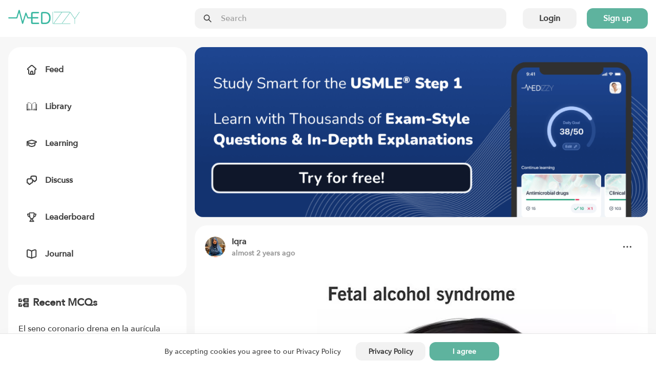

--- FILE ---
content_type: text/html; charset=utf-8
request_url: https://medizzy.com/feed/40503545
body_size: 15079
content:
<!DOCTYPE html><html lang="en"><head><meta charSet="utf-8"/><meta name="viewport" content="width=device-width"/><link rel="preload" as="image" imageSrcSet="/_next/image?url=%2F_next%2Fstatic%2Fmedia%2Flogo.274af511.png&amp;w=256&amp;q=75 1x, /_next/image?url=%2F_next%2Fstatic%2Fmedia%2Flogo.274af511.png&amp;w=384&amp;q=75 2x"/><title>Fetal Alcohol Syndrome (FAS) - MEDizzy</title><meta name="robots" content="index,follow"/><meta name="description" content="Fetal Alcohol Syndrome (FAS): FAS represents the most involved end of the FASD spectrum. People with FAS have central nervous system (CNS) problems, minor"/><meta property="og:title" content="Fetal Alcohol Syndrome (FAS) - MEDizzy"/><meta property="og:description" content="Fetal Alcohol Syndrome (FAS): FAS represents the most involved end of the FASD spectrum. People with FAS have central nervous system (CNS) problems, minor"/><meta property="og:url" content="https://medizzy.com/feed/40503545"/><meta property="og:type" content="article"/><meta property="og:image" content="https://cdn.medizzy.com/OauHiEaiqyHf1N8wbu5rYSrKZ9U=/800x842/img/posts/2f8c3196-e278-402d-8c31-96e278202d90"/><meta property="og:image:width" content="800"/><meta property="og:image:height" content="842"/><link rel="canonical" href="https://medizzy.com/feed/40503545"/><link rel="preload" as="image" href="https://cdn.medizzy.com/5BLsaotMM2via-zrkTtkWm3B6lA=/128x128/img/posts/03dc4414-a945-4d8d-9c44-14a9456d8db7"/><link rel="preload" as="image" href="https://cdn.medizzy.com/OauHiEaiqyHf1N8wbu5rYSrKZ9U=/800x842/img/posts/2f8c3196-e278-402d-8c31-96e278202d90" imageSizes="(max-width: 1023px) 100vw, (max-width: 1365px) 60vw, 632px" imageSrcSet="https://cdn.medizzy.com/OO8jnEpxWIMCcuXmOqlZzzy5nug=/100x105/img/posts/2f8c3196-e278-402d-8c31-96e278202d90 100w, https://cdn.medizzy.com/-v0RTBXzREOBOK2qHzAgzNRwBoE=/300x316/img/posts/2f8c3196-e278-402d-8c31-96e278202d90 300w, https://cdn.medizzy.com/16y_BKlZ0l-XrpZc9vIUKdkyDLc=/680x716/img/posts/2f8c3196-e278-402d-8c31-96e278202d90 680w, https://cdn.medizzy.com/OauHiEaiqyHf1N8wbu5rYSrKZ9U=/800x842/img/posts/2f8c3196-e278-402d-8c31-96e278202d90 800w"/><meta name="next-head-count" content="16"/><link rel="preconnect" href="https://api.medizzy.com"/><link rel="dns-prefetch" href="https://api.medizzy.com"/><link rel="preconnect" href="https://cdn.medizzy.com"/><link rel="dns-prefetch" href="https://cdn.medizzy.com"/><link rel="preload" href="/fonts/AvenirNext-Medium.woff2" as="font" crossorigin="anonymous" type="font/woff2"/><link rel="preload" href="/icons/common.svg" as="image"/><link rel="shortcut icon" href="/favicon.ico"/><meta name="theme-color" content="#ffffff"/><link rel="manifest" href="/manifest.json"/><meta name="apple-itunes-app" content="app-id=1152971881"/><link rel="preload" href="/_next/static/css/57e01b9691b06692.css" as="style"/><link rel="stylesheet" href="/_next/static/css/57e01b9691b06692.css" data-n-g=""/><link rel="preload" href="/_next/static/css/99804acb9def93b7.css" as="style"/><link rel="stylesheet" href="/_next/static/css/99804acb9def93b7.css" data-n-p=""/><noscript data-n-css=""></noscript><script defer="" nomodule="" src="/_next/static/chunks/polyfills-c67a75d1b6f99dc8.js"></script><script src="/_next/static/chunks/webpack-92c754b8f54d3fa2.js" defer=""></script><script src="/_next/static/chunks/framework-fd8364d81523c58f.js" defer=""></script><script src="/_next/static/chunks/main-e374db3689a53d17.js" defer=""></script><script src="/_next/static/chunks/pages/_app-a51da8be7555e1a5.js" defer=""></script><script src="/_next/static/chunks/7600-c1a799795d06e749.js" defer=""></script><script src="/_next/static/chunks/1112-2fa3c9d22e5c4336.js" defer=""></script><script src="/_next/static/chunks/4138-5cba4175c09e12fc.js" defer=""></script><script src="/_next/static/chunks/2667-48f81c9d143daf37.js" defer=""></script><script src="/_next/static/chunks/7796-d16b7a23d750ccfc.js" defer=""></script><script src="/_next/static/chunks/1766-fcf04df619ef4fce.js" defer=""></script><script src="/_next/static/chunks/8078-f178bfca8a71cd02.js" defer=""></script><script src="/_next/static/chunks/9138-fcea0e859e0f468a.js" defer=""></script><script src="/_next/static/chunks/1455-cfb61b792f1bd673.js" defer=""></script><script src="/_next/static/chunks/pages/feed/%5BpostId%5D-0fc53cf85aa77636.js" defer=""></script><script src="/_next/static/Jh9m9iBnF6vG7xi8y9bgE/_buildManifest.js" defer=""></script><script src="/_next/static/Jh9m9iBnF6vG7xi8y9bgE/_ssgManifest.js" defer=""></script></head><body class="sddd660"><div id="__next"><div class="_7362b50" data-is-open="false" data-is-loading="true"><div class="_1l9wrfn3 _1l9wrfn5 _1l9wrfn6 _1l9wrfnb "><span style="box-sizing:border-box;display:inline-block;overflow:hidden;width:initial;height:initial;background:none;opacity:1;border:0;margin:0;padding:0;position:relative;max-width:100%"><span style="box-sizing:border-box;display:block;width:initial;height:initial;background:none;opacity:1;border:0;margin:0;padding:0;max-width:100%"><img style="display:block;max-width:100%;width:initial;height:initial;background:none;opacity:1;border:0;margin:0;padding:0" alt="" aria-hidden="true" src="data:image/svg+xml,%3csvg%20xmlns=%27http://www.w3.org/2000/svg%27%20version=%271.1%27%20width=%27140%27%20height=%2728%27/%3e"/></span><img alt="MEDizzy" src="[data-uri]" decoding="async" data-nimg="intrinsic" class="_1h8j6gs0" style="position:absolute;top:0;left:0;bottom:0;right:0;box-sizing:border-box;padding:0;border:none;margin:auto;display:block;width:0;height:0;min-width:100%;max-width:100%;min-height:100%;max-height:100%"/><noscript><img alt="MEDizzy" srcSet="/_next/image?url=%2F_next%2Fstatic%2Fmedia%2Flogo.274af511.png&amp;w=256&amp;q=75 1x, /_next/image?url=%2F_next%2Fstatic%2Fmedia%2Flogo.274af511.png&amp;w=384&amp;q=75 2x" src="/_next/image?url=%2F_next%2Fstatic%2Fmedia%2Flogo.274af511.png&amp;w=384&amp;q=75" decoding="async" data-nimg="intrinsic" style="position:absolute;top:0;left:0;bottom:0;right:0;box-sizing:border-box;padding:0;border:none;margin:auto;display:block;width:0;height:0;min-width:100%;max-width:100%;min-height:100%;max-height:100%" class="_1h8j6gs0" loading="lazy"/></noscript></span></div><div class="_1l9wrfn3 _1l9wrfn5 _1l9wrfn6 _1l9wrfnb " data-spacing="10"><a class="_83muzs0 " href="/feed"><span class="_83muzs1"><svg class="_10d5pjn0 " data-fill="false" aria-hidden="true" focusable="false"><use xlink:href="/icons/common.svg#feed"></use></svg></span><span class="_1cadhqs1  " data-bold="true" data-clamped="false">Feed</span></a><a class="_83muzs0 " href="/library"><span class="_83muzs1"><svg class="_10d5pjn0 " data-fill="false" aria-hidden="true" focusable="false"><use xlink:href="/icons/common.svg#library"></use></svg></span><span class="_1cadhqs1  " data-bold="true" data-clamped="false">Library</span></a><a class="_83muzs0 " href="/learning"><span class="_83muzs1"><svg class="_10d5pjn0 " data-fill="false" aria-hidden="true" focusable="false"><use xlink:href="/icons/common.svg#learn"></use></svg></span><span class="_1cadhqs1  " data-bold="true" data-clamped="false">Learning</span></a><a class="_83muzs0 " href="/discussions"><span class="_83muzs1"><svg class="_10d5pjn0 " data-fill="false" aria-hidden="true" focusable="false"><use xlink:href="/icons/common.svg#discuss"></use></svg></span><span class="_1cadhqs1  " data-bold="true" data-clamped="false">Discuss</span></a><a class="_83muzs0 " href="/leaderboard"><span class="_83muzs1"><svg class="_10d5pjn0 " data-fill="false" aria-hidden="true" focusable="false"><use xlink:href="/icons/common.svg#leaderboard"></use></svg></span><span class="_1cadhqs1  " data-bold="true" data-clamped="false">Leaderboard</span></a><a class="_83muzs0 " target="_blank" rel="noopener noreferrer" href="https://journal.medizzy.com/?utm_source=medizzy&amp;utm_medium=cpc&amp;utm_campaign=menu&amp;utm_id=self_promotion"><span class="_83muzs1"><svg class="_10d5pjn0 " data-fill="false" aria-hidden="true" focusable="false"><use xlink:href="/icons/common.svg#journal"></use></svg></span><span class="_1cadhqs1  " data-bold="true" data-clamped="false">Journal</span></a></div><button class="_83muzs0 "><span class="_83muzs1"><svg class="_10d5pjn0 " data-fill="false" aria-hidden="true" focusable="false"><use xlink:href="/icons/common.svg#signout"></use></svg></span><span class="_1cadhqs1  " data-bold="true" data-clamped="false">Sign in</span></button></div><div id="off-canvas-page-wrapper" class="_1glv2gy2" data-has-navbar="true" data-has-subnavbar="false" data-is-open="false"><div class="kxif5v7" style="--kxif5v0:block;--kxif5v1:false;--kxif5v2:false;--kxif5v3:false;--kxif5v4:false;--kxif5v5:false;--kxif5v6:false;right:0"><div class="_6gb2nv0 kxif5v8"><div class="_1m0ttfb0"><div class="_1m0ttfb1"><a href="/feed"><span style="box-sizing:border-box;display:inline-block;overflow:hidden;width:initial;height:initial;background:none;opacity:1;border:0;margin:0;padding:0;position:relative;max-width:100%"><span style="box-sizing:border-box;display:block;width:initial;height:initial;background:none;opacity:1;border:0;margin:0;padding:0;max-width:100%"><img style="display:block;max-width:100%;width:initial;height:initial;background:none;opacity:1;border:0;margin:0;padding:0" alt="" aria-hidden="true" src="data:image/svg+xml,%3csvg%20xmlns=%27http://www.w3.org/2000/svg%27%20version=%271.1%27%20width=%27140%27%20height=%2728%27/%3e"/></span><img alt="MEDizzy" srcSet="/_next/image?url=%2F_next%2Fstatic%2Fmedia%2Flogo.274af511.png&amp;w=256&amp;q=75 1x, /_next/image?url=%2F_next%2Fstatic%2Fmedia%2Flogo.274af511.png&amp;w=384&amp;q=75 2x" src="/_next/image?url=%2F_next%2Fstatic%2Fmedia%2Flogo.274af511.png&amp;w=384&amp;q=75" decoding="async" data-nimg="intrinsic" class="_1m0ttfb2" style="position:absolute;top:0;left:0;bottom:0;right:0;box-sizing:border-box;padding:0;border:none;margin:auto;display:block;width:0;height:0;min-width:100%;max-width:100%;min-height:100%;max-height:100%"/></span></a></div><div class="_1m0ttfb5"><div class="_1z0o3mc2 " style="--_1z0o3mc0:50px;--_1z0o3mc1:calc(var(--space-base) * 4)"><div class="uo16580 " data-left="true" data-right="false" data-passthrough="true"><svg class="_10d5pjn0 " data-fill="false" aria-hidden="true" focusable="false"><use xlink:href="/icons/common.svg#search"></use></svg></div><input class="ftoq2d0 ftoq2d7 ftoq2d2 " readonly="" placeholder="Search"/></div></div><div class="_1l9wrfn3 _1l9wrfn4 _1l9wrfn6 _1l9wrfnb _1m0ttfb3" data-spacing="5"><button class="_17cgw260 _17cgw26h _17cgw268 ">Login</button><button class="_17cgw260 _17cgw26h _17cgw265 ">Sign up</button></div><button class="_17cgw260 _17cgw26h _17cgw26d _1m0ttfb9">Sign in</button><div class="_1m0ttfb4"><button class="_17cgw260 _17cgw26h _17cgw26b " data-icon-button="true" title="Toggle menu"><svg class="_10d5pjn0 " data-fill="false" aria-hidden="true" focusable="false"><use xlink:href="/icons/common.svg#menu"></use></svg></button></div></div></div></div><div class="_11xp89i1 " style="--_11xp89i0:var(--sddd66j)"><div class="_6gb2nv0 _1gsv9qo2"><div class="_1gsv9qo0"><div class="_1j4dqzr0"><div class="_1j4dqzr1"><nav class="j3mz1q0 "><ul class="_1l9wrfn3 _1l9wrfn5 _1l9wrfn6 _1l9wrfnb my4gpi1" data-spacing="6"><li class="dvupte0" data-active="false"><a class="_1l9wrfn3 _1l9wrfn4 _1l9wrfn6 _1l9wrfnb ie87wf0" data-spacing="4" href="/feed"><svg class="_10d5pjn0 " data-fill="false" aria-hidden="true" focusable="false" font-size="20px"><use xlink:href="/icons/common.svg#feed"></use></svg><span class="_1cadhqs1  " data-clamped="false">Feed</span></a></li><li class="dvupte0" data-active="false"><a class="_1l9wrfn3 _1l9wrfn4 _1l9wrfn6 _1l9wrfnb ie87wf0" data-spacing="4" href="/library"><svg class="_10d5pjn0 " data-fill="false" aria-hidden="true" focusable="false" font-size="20px"><use xlink:href="/icons/common.svg#library"></use></svg><span class="_1cadhqs1  " data-clamped="false">Library</span></a></li><li class="dvupte0" data-active="false"><a class="_1l9wrfn3 _1l9wrfn4 _1l9wrfn6 _1l9wrfnb ie87wf0" data-spacing="4" href="/learning"><svg class="_10d5pjn0 " data-fill="false" aria-hidden="true" focusable="false" font-size="20px"><use xlink:href="/icons/common.svg#learn"></use></svg><span class="_1cadhqs1  " data-clamped="false">Learning</span></a></li><li class="dvupte0" data-active="false"><a class="_1l9wrfn3 _1l9wrfn4 _1l9wrfn6 _1l9wrfnb ie87wf0" data-spacing="4" href="/discussions"><svg class="_10d5pjn0 " data-fill="false" aria-hidden="true" focusable="false" font-size="20px"><use xlink:href="/icons/common.svg#discuss"></use></svg><span class="_1cadhqs1  " data-clamped="false">Discuss</span></a></li><li class="dvupte0" data-active="false"><a class="_1l9wrfn3 _1l9wrfn4 _1l9wrfn6 _1l9wrfnb ie87wf0" data-spacing="4" href="/leaderboard"><svg class="_10d5pjn0 " data-fill="false" aria-hidden="true" focusable="false" font-size="20px"><use xlink:href="/icons/common.svg#leaderboard"></use></svg><span class="_1cadhqs1  " data-clamped="false">Leaderboard</span></a></li><li class="dvupte0"><a class="_1l9wrfn3 _1l9wrfn4 _1l9wrfn6 _1l9wrfnb ie87wf0" data-spacing="4" target="_blank" rel="noopener noreferrer" href="https://journal.medizzy.com/?utm_source=medizzy&amp;utm_medium=cpc&amp;utm_campaign=menu&amp;utm_id=self_promotion"><svg class="_10d5pjn0 " data-fill="false" aria-hidden="true" focusable="false" font-size="20px"><use xlink:href="/icons/common.svg#journal"></use></svg><span class="_1cadhqs1  " data-clamped="false">Journal</span></a></li></ul></nav></div></div><div class="_1gsv9qo1" data-single-column="false"><a href="https://usmle.medizzy.com?utm_source=medizzy-website&amp;utm_medium=feed-banner&amp;utm_campaign=website-promo" rel="noopener noreferrer" class="_1mtg4p10"><img src="/images/usmle/mobile.png" class="_1mtg4p11"/></a><div class="_1l9wrfn3 _1l9wrfn5 _1l9wrfn6 _1l9wrfnb " data-spacing="8"><div class="j3mz1q0 _9iuq1g0 "><div class="_1l9wrfn3 _1l9wrfn5 _1l9wrfn6 _1l9wrfnb _9iuq1g2" data-spacing="6"><div class="_1l9wrfn3 _1l9wrfn4 _1l9wrfn6 _1l9wrfnb " data-spacing="0"><div class="_1l9wrfn3 _1l9wrfn4 _1l9wrfn6 _1l9wrfnb l41ndw0" data-spacing="2"><div class="_1l9wrfn3 _1l9wrfn4 _1l9wrfn6 _1l9wrfnb _2b2c8g0 " data-spacing="3"><a rel="nofollow" href="/users/24633777" class="_36g47f0 _36g47f3 "><img src="https://cdn.medizzy.com/5BLsaotMM2via-zrkTtkWm3B6lA=/128x128/img/posts/03dc4414-a945-4d8d-9c44-14a9456d8db7" class="_36g47f7" alt="Iqra" loading="eager"/></a><div class="_2b2c8g2"><div class="_1l9wrfn3 _1l9wrfn5 _1l9wrfn6 _1l9wrfnb "><a class="_1cadhqs1  " data-bold="true" data-clamped="true" style="--_1cadhqs0:1" rel="nofollow" href="/users/24633777">Iqra</a><span class="_1cadhqs1  _2b2c8g1 undefined" data-clamped="false">almost 2 years ago</span></div></div></div><button class="_17cgw260 _17cgw26h _17cgw26b " data-icon-button="true"><svg class="_10d5pjn0 " data-fill="false" aria-hidden="true" focusable="false"><use xlink:href="/icons/common.svg#dots-horizontal"></use></svg></button></div></div><div class="_12auhyp1 _10ow30i0" style="--_12auhyp0:calc(1.0529411764705883 * 100%)"><div class="_12auhyp2 "><img alt="Fetal Alcohol Syndrome (FAS)" src="https://cdn.medizzy.com/16y_BKlZ0l-XrpZc9vIUKdkyDLc=/680x716/img/posts/2f8c3196-e278-402d-8c31-96e278202d90" class="_1ir0y030" loading="eager" data-blured="false" srcSet="https://cdn.medizzy.com/OO8jnEpxWIMCcuXmOqlZzzy5nug=/100x105/img/posts/2f8c3196-e278-402d-8c31-96e278202d90 100w, https://cdn.medizzy.com/-v0RTBXzREOBOK2qHzAgzNRwBoE=/300x316/img/posts/2f8c3196-e278-402d-8c31-96e278202d90 300w, https://cdn.medizzy.com/16y_BKlZ0l-XrpZc9vIUKdkyDLc=/680x716/img/posts/2f8c3196-e278-402d-8c31-96e278202d90 680w, https://cdn.medizzy.com/OauHiEaiqyHf1N8wbu5rYSrKZ9U=/800x842/img/posts/2f8c3196-e278-402d-8c31-96e278202d90 800w" sizes="(max-width: 1023px) 100vw, (max-width: 1365px) 60vw, 632px"/></div></div><h2 class="_1cadhqs1  _13wry4v0 _9iuq1g1" data-bold="true" data-clamped="false"><span class="_1cadhqs1  " data-clamped="false">Fetal Alcohol Syndrome (FAS)</span></h2><p class="_1cadhqs1  _13wry4v0 _9iuq1g3" data-clamped="false">Fetal Alcohol Syndrome (FAS): FAS represents the most involved end of the FASD spectrum. People with FAS have central nervous system (CNS) problems, minor facial features, and growth problems. People with FAS can have problems with learning, memory, attention span, communication, vision, or hearing.</p><div class="_115ji7h1 undefined" style="--_115ji7h0:2"><a rel="nofollow" href="/tag/internal-medicine" class="_1orthig0 _1orthig5 _1orthig2 "><span class="_1cadhqs1  _1orthig6" data-clamped="false" data-left-element="false" data-right-element="false">Internal Medicine</span></a><a rel="nofollow" href="/tag/fetal-alcohol" class="_1orthig0 _1orthig5 _1orthig2 "><span class="_1cadhqs1  _1orthig6" data-clamped="false" data-left-element="false" data-right-element="false">Fetal Alcohol</span></a></div><div class="_1l9wrfn3 _1l9wrfn4 _1l9wrfn6 _1l9wrfnb wglwhj0 wglwhj1"><div class="_1l9wrfn3 _1l9wrfn4 _1l9wrfn6 _1l9wrfnb " data-spacing="4"><a class="_17cgw260 _17cgw26k _17cgw26b w9h7xi0 wglwhj4" data-disabled="false" data-loading="false" data-liked="false"><span class="_17cgw262 _17cgw261"><svg class="_10d5pjn0 " data-fill="false" aria-hidden="true" focusable="false"><use xlink:href="/icons/common.svg#pulse"></use></svg></span>0</a><button class="_17cgw260 _17cgw26k _17cgw26b wglwhj3 wglwhj4" data-disabled="false"><span class="_17cgw262 _17cgw261"><svg class="_10d5pjn0 " data-fill="false" aria-hidden="true" focusable="false"><use xlink:href="/icons/common.svg#comment"></use></svg></span>0</button><button class="_17cgw260 _17cgw26k _17cgw26b w9h7xi0 wglwhj4" data-disabled="false"><span class="_17cgw262 _17cgw261"><svg class="_10d5pjn0 " data-fill="false" aria-hidden="true" focusable="false"><use xlink:href="/icons/common.svg#favorite"></use></svg></span>0</button></div><button class="_17cgw260 _17cgw26h _17cgw26b " data-disabled="false" data-icon-button="true" title="Share post"><svg class="_10d5pjn0 " data-fill="false" aria-hidden="true" focusable="false"><use xlink:href="/icons/common.svg#share"></use></svg></button></div></div></div><div class="_1l9wrfn3 _1l9wrfn5 _1l9wrfn6 _1l9wrfnb " data-spacing="4"><div class="_1l9wrfn3 _1l9wrfn5 _1l9wrfn6 _1l9wrfnb " data-spacing="4"><div class="_1l9wrfn3 _1l9wrfn5 _1l9wrfn6 _1l9wrfnb fo9uuv0" data-spacing="4" id="comments"><span class="_1cadhqs1  fo9uuv1" data-bold="true" data-clamped="false">Other comments</span><span class="_1cadhqs1  " data-clamped="false"><span class="_1cadhqs1  fo9uuv3" data-underline="true" data-clamped="false">Sign in</span> <!-- -->to post comments. You don&#x27;t have an account?<!-- --> <span class="_1cadhqs1  fo9uuv3" data-underline="true" data-clamped="false">Sign up now!</span></span><hr class="_17di5p60 _10wu16p0 fo9uuv2"/></div></div></div><div class="_1l9wrfn3 _1l9wrfn5 _1l9wrfn6 _1l9wrfnb " data-spacing="4"><span class="_1cadhqs1  vlswd0" data-bold="true" data-clamped="false">Related posts</span><hr class="_17di5p60 _10wu16p0 undefined"/><div class="_1l9wrfn3 _1l9wrfn5 _1l9wrfn6 _1l9wrfnb " data-spacing="3"><a class="j3mz1q0 " href="/feed/41031101">HIVES, Causes, Signs and Symptoms, Diagnosis and Treatment.</a><a class="j3mz1q0 " href="/feed/41031152">Malaise</a><a class="j3mz1q0 " href="/feed/41041522"></a><a class="j3mz1q0 " href="/feed/41077338">Rocky mountain fever</a><a class="j3mz1q0 " href="/feed/41081766">What causes chickengunya?</a><a class="j3mz1q0 " href="/feed/41099085">Southern Tick-Associated Rash Illness</a><a class="j3mz1q0 " href="/feed/41099088">Neonatal Lupus</a><a class="j3mz1q0 " href="/feed/41163849">Hecks disease</a><a class="j3mz1q0 " href="/feed/41163858">Causes of erythema multiforme</a><a class="j3mz1q0 " href="/feed/41368651">Familial mediterranean fever</a></div></div></div></div><div class="_8mw24s2"><div class="_8mw24s3" data-auth="false" data-feed="false"><a href="https://usmle.medizzy.com?utm_source=medizzy-website&amp;utm_medium=feed-banner&amp;utm_campaign=website-promo" rel="noopener noreferrer" class="_1la4o5r0"><img src="/images/usmle/desktop.png"/></a><div class="_1l9wrfn3 _1l9wrfn5 _1l9wrfn6 _1l9wrfnb " data-spacing="4"><div class="j3mz1q0 "><div class="_1l9wrfn3 _1l9wrfn5 _1l9wrfn6 _1l9wrfnb " data-spacing="6"><h3 class="_1l9wrfn3 _1l9wrfn4 _1l9wrfn7 _1l9wrfnb _3gj46b1" data-spacing="2"><svg class="_10d5pjn0 " data-fill="false" aria-hidden="true" focusable="false"><use xlink:href="/icons/common.svg#mcq"></use></svg><span class="_1cadhqs1  " data-clamped="false">Recent MCQs</span></h3><div class="_1l9wrfn3 _1l9wrfn5 _1l9wrfn6 _1l9wrfnb " data-spacing="5"><span aria-live="polite" aria-busy="true"><span class="react-loading-skeleton  " style="--base-color:var(--sddd66l);--highlight-color:var(--sddd66j)">‌</span><br/><span class="react-loading-skeleton  " style="--base-color:var(--sddd66l);--highlight-color:var(--sddd66j)">‌</span><br/></span><hr class="_17di5p60 _10wu16p0 undefined"/><span aria-live="polite" aria-busy="true"><span class="react-loading-skeleton  " style="--base-color:var(--sddd66l);--highlight-color:var(--sddd66j)">‌</span><br/><span class="react-loading-skeleton  " style="--base-color:var(--sddd66l);--highlight-color:var(--sddd66j)">‌</span><br/></span><hr class="_17di5p60 _10wu16p0 undefined"/><span aria-live="polite" aria-busy="true"><span class="react-loading-skeleton  " style="--base-color:var(--sddd66l);--highlight-color:var(--sddd66j)">‌</span><br/><span class="react-loading-skeleton  " style="--base-color:var(--sddd66l);--highlight-color:var(--sddd66j)">‌</span><br/></span><hr class="_17di5p60 _10wu16p0 undefined"/><span aria-live="polite" aria-busy="true"><span class="react-loading-skeleton  " style="--base-color:var(--sddd66l);--highlight-color:var(--sddd66j)">‌</span><br/><span class="react-loading-skeleton  " style="--base-color:var(--sddd66l);--highlight-color:var(--sddd66j)">‌</span><br/></span><hr class="_17di5p60 _10wu16p0 undefined"/><span aria-live="polite" aria-busy="true"><span class="react-loading-skeleton  " style="--base-color:var(--sddd66l);--highlight-color:var(--sddd66j)">‌</span><br/><span class="react-loading-skeleton  " style="--base-color:var(--sddd66l);--highlight-color:var(--sddd66j)">‌</span><br/></span></div><a class="_17cgw260 _17cgw26h _17cgw268 " href="/learning">Show more MCQs</a></div></div><div class="j3mz1q0 "><div class="_1l9wrfn3 _1l9wrfn5 _1l9wrfn6 _1l9wrfnb " data-spacing="6"><h3 class="_1l9wrfn3 _1l9wrfn4 _1l9wrfn7 _1l9wrfnb na3wbs1" data-spacing="2"><svg class="_10d5pjn0 " data-fill="false" aria-hidden="true" focusable="false"><use xlink:href="/icons/common.svg#flashcards"></use></svg><span class="_1cadhqs1  " data-clamped="false">Recent flashcard sets</span></h3><div class="_1l9wrfn3 _1l9wrfn5 _1l9wrfn6 _1l9wrfnb " data-spacing="5"><span aria-live="polite" aria-busy="true"><span class="react-loading-skeleton  " style="--base-color:var(--sddd66l);--highlight-color:var(--sddd66j)">‌</span><br/><span class="react-loading-skeleton  " style="--base-color:var(--sddd66l);--highlight-color:var(--sddd66j)">‌</span><br/></span><hr class="_17di5p60 _10wu16p0 undefined"/><span aria-live="polite" aria-busy="true"><span class="react-loading-skeleton  " style="--base-color:var(--sddd66l);--highlight-color:var(--sddd66j)">‌</span><br/><span class="react-loading-skeleton  " style="--base-color:var(--sddd66l);--highlight-color:var(--sddd66j)">‌</span><br/></span><hr class="_17di5p60 _10wu16p0 undefined"/><span aria-live="polite" aria-busy="true"><span class="react-loading-skeleton  " style="--base-color:var(--sddd66l);--highlight-color:var(--sddd66j)">‌</span><br/><span class="react-loading-skeleton  " style="--base-color:var(--sddd66l);--highlight-color:var(--sddd66j)">‌</span><br/></span><hr class="_17di5p60 _10wu16p0 undefined"/><span aria-live="polite" aria-busy="true"><span class="react-loading-skeleton  " style="--base-color:var(--sddd66l);--highlight-color:var(--sddd66j)">‌</span><br/><span class="react-loading-skeleton  " style="--base-color:var(--sddd66l);--highlight-color:var(--sddd66j)">‌</span><br/></span><hr class="_17di5p60 _10wu16p0 undefined"/><span aria-live="polite" aria-busy="true"><span class="react-loading-skeleton  " style="--base-color:var(--sddd66l);--highlight-color:var(--sddd66j)">‌</span><br/><span class="react-loading-skeleton  " style="--base-color:var(--sddd66l);--highlight-color:var(--sddd66j)">‌</span><br/></span></div><a class="_17cgw260 _17cgw26h _17cgw268 " href="/learning">Show more flashcards</a></div></div></div></div></div></div></div><footer><section class="bi46yp1 bi46yp2 bi46yp5 "><div class="_6gb2nv0 _1jaecvq0"><div class="_1l9wrfn3 _1l9wrfn5 _1l9wrfn8 _1l9wrfnb " data-spacing="8"><h4 class="_1cadhqs1  _1035pck0" data-bold="true" data-clamped="false">About</h4><div class="_1l9wrfn3 _1l9wrfn5 _1l9wrfn6 _1l9wrfnb " data-spacing="5"><a class="_1cadhqs1  " data-clamped="false" href="/">Home</a><a class="_1cadhqs1  " data-clamped="false" href="/about">About</a><a class="_1cadhqs1  " data-clamped="false" href="/partners">Partners</a><a class="_1cadhqs1  " data-clamped="false" href="/pharma-and-medtech">For Pharma &amp; Medtech</a><a class="_1cadhqs1  " data-clamped="false" href="/medical-universities">For medical universities</a><a class="_1cadhqs1  " data-clamped="false" href="/ambassadors">Ambassadors</a><a class="_1cadhqs1  " data-clamped="false" rel="noopener noreferrer" target="_blank" href="https://journal.medizzy.com/?utm_source=medizzy&amp;utm_medium=cpc&amp;utm_campaign=footer&amp;utm_id=self_promotion">Journal MEDizzy</a></div></div><div class="_1l9wrfn3 _1l9wrfn5 _1l9wrfn8 _1l9wrfnb " data-spacing="8"><h4 class="_1cadhqs1  _1035pck0" data-bold="true" data-clamped="false">Legal</h4><div class="_1l9wrfn3 _1l9wrfn5 _1l9wrfn6 _1l9wrfnb " data-spacing="5"><a class="_1cadhqs1  " data-clamped="false" href="/terms">Terms of use</a><a class="_1cadhqs1  " data-clamped="false" href="/privacy">Privacy policy</a><a class="_1cadhqs1  " data-clamped="false" href="/data-deletion">Data deletion</a></div></div><div class="_1l9wrfn3 _1l9wrfn5 _1l9wrfn8 _1l9wrfnb " data-spacing="8"><h4 class="_1cadhqs1  _1035pck0" data-bold="true" data-clamped="false">App download</h4><div class="_1l9wrfn3 _1l9wrfn5 _1l9wrfn6 _1l9wrfnb " data-spacing="5"><a class="_1cadhqs1  " data-clamped="false" href="https://apps.apple.com/pl/app/medizzy-medical-community/id1152971881" target="_blank" rel="noopener noreferrer nofollow">iOS</a><a class="_1cadhqs1  " data-clamped="false" href="https://play.google.com/store/apps/details?id=com.medizzy.android" target="_blank" rel="noopener noreferrer nofollow">Android</a></div></div><div class="_1l9wrfn3 _1l9wrfn5 _1l9wrfn8 _1l9wrfnb " data-spacing="8"><h4 class="_1cadhqs1  _1035pck0" data-bold="true" data-clamped="false">Contact</h4><div class="_1l9wrfn3 _1l9wrfn5 _1l9wrfn6 _1l9wrfnb " data-spacing="5"><div class="_1jaecvq1"><span class="_1cadhqs1  " data-clamped="false">MEDizzy LTD</span><span class="_1cadhqs1  " data-clamped="false">Uxbridge Road</span><span class="_1cadhqs1  " data-clamped="false">W5 5TH London, UK</span></div><a class="_1cadhqs1  " data-clamped="false" href="mailto:contact@medizzy.com">contact@medizzy.com</a><div><span style="box-sizing:border-box;display:inline-block;overflow:hidden;width:initial;height:initial;background:none;opacity:1;border:0;margin:0;padding:0;position:relative;max-width:100%"><span style="box-sizing:border-box;display:block;width:initial;height:initial;background:none;opacity:1;border:0;margin:0;padding:0;max-width:100%"><img style="display:block;max-width:100%;width:initial;height:initial;background:none;opacity:1;border:0;margin:0;padding:0" alt="" aria-hidden="true" src="data:image/svg+xml,%3csvg%20xmlns=%27http://www.w3.org/2000/svg%27%20version=%271.1%27%20width=%27228%27%20height=%2778%27/%3e"/></span><img src="[data-uri]" decoding="async" data-nimg="intrinsic" style="position:absolute;top:0;left:0;bottom:0;right:0;box-sizing:border-box;padding:0;border:none;margin:auto;display:block;width:0;height:0;min-width:100%;max-width:100%;min-height:100%;max-height:100%;background-size:cover;background-position:0% 0%;filter:blur(20px);background-image:url(&quot;[data-uri]&quot;)"/><noscript><img srcSet="/_next/image?url=%2F_next%2Fstatic%2Fmedia%2Fentrepreneurs.dc3b4101.png&amp;w=256&amp;q=75 1x, /_next/image?url=%2F_next%2Fstatic%2Fmedia%2Fentrepreneurs.dc3b4101.png&amp;w=640&amp;q=75 2x" src="/_next/image?url=%2F_next%2Fstatic%2Fmedia%2Fentrepreneurs.dc3b4101.png&amp;w=640&amp;q=75" decoding="async" data-nimg="intrinsic" style="position:absolute;top:0;left:0;bottom:0;right:0;box-sizing:border-box;padding:0;border:none;margin:auto;display:block;width:0;height:0;min-width:100%;max-width:100%;min-height:100%;max-height:100%" loading="lazy"/></noscript></span></div></div></div></div></section></footer></div><div class="_1mk6ne00" data-is-hidden="false" style="right:0"><div class="_1l9wrfn3 _1l9wrfn4 _1l9wrfn6 _1l9wrfnb y6uskr0"><a class="_19ony380 " data-active="false" href="/feed"><svg class="_10d5pjn0 " data-fill="false" aria-hidden="true" focusable="false"><use xlink:href="/icons/common.svg#feed"></use></svg><span class="_1cadhqs1  _19ony381" data-bold="true" data-clamped="false">Feed</span></a><a class="_19ony380 " data-active="false" href="/learning"><svg class="_10d5pjn0 " data-fill="false" aria-hidden="true" focusable="false"><use xlink:href="/icons/common.svg#learn"></use></svg><span class="_1cadhqs1  _19ony381" data-bold="true" data-clamped="false">Learn</span></a><div class="_19ony380 "><span class="y6uskr1"><svg class="_10d5pjn0 " data-fill="false" aria-hidden="true" focusable="false"><use xlink:href="/icons/common.svg#plus"></use></svg></span><span class="_1cadhqs1  _19ony381" data-bold="true" data-clamped="false">Add</span></div><div class="_19ony380 "><svg class="_10d5pjn0 " data-fill="false" aria-hidden="true" focusable="false"><use xlink:href="/icons/common.svg#search"></use></svg><span class="_1cadhqs1  _19ony381" data-bold="true" data-clamped="false">Search</span></div><a class="_19ony380 " data-active="false" href="/discussions"><svg class="_10d5pjn0 " data-fill="false" aria-hidden="true" focusable="false"><use xlink:href="/icons/common.svg#discuss"></use></svg><span class="_1cadhqs1  _19ony381" data-bold="true" data-clamped="false">Discuss</span></a></div></div></div></div><script id="__NEXT_DATA__" type="application/json">{"props":{"pageProps":{"post":{"sections":[],"self":"/posts/dentistry/40503545/fetal-alcohol-syndrome-fas","tagsCount":2,"categoryTag":{"id":12974,"name":"INTERNAL_MEDICINE","displayName":"Internal Medicine","slug":"internal-medicine","count":839,"category":true,"color":"324376","thumbnailUrl":"https://cdn2.medizzy.com/templates/category_tags/Internal_medicine.svg"},"owner":{"id":24633777,"name":"Iqra","avatarUrl":"https://cdn.medizzy.com/5BLsaotMM2via-zrkTtkWm3B6lA=/128x128/img/posts/03dc4414-a945-4d8d-9c44-14a9456d8db7","username":"Iqra67219","numberOfPosts":4870,"level":{"level":"pro","score":2},"alltimeActivityPoints":6602,"alltimeRankingPoints":6602},"id":40503545,"created":"2024-04-17T15:34:41.069+0000","updated":"2024-04-17T15:34:43.500+0000","title":"Fetal Alcohol Syndrome (FAS)","description":"Fetal Alcohol Syndrome (FAS): FAS represents the most involved end of the FASD spectrum. People with FAS have central nervous system (CNS) problems, minor facial features, and growth problems. People with FAS can have problems with learning, memory, attention span, communication, vision, or hearing.","userDescription":"","tags":[{"id":12974,"name":"INTERNAL_MEDICINE","displayName":"Internal Medicine","slug":"internal-medicine","count":839,"category":true,"color":"324376","thumbnailUrl":"https://cdn2.medizzy.com/templates/category_tags/Internal_medicine.svg"},{"id":29401341,"name":"FETAL_ALCOHOL","displayName":"Fetal Alcohol","slug":"fetal-alcohol","count":2,"category":false}],"status":"WAITING","sensitive":false,"refreshed":"2024-04-17T15:34:41.069646Z","source":"","ranking":100,"timeRanking":100,"likesCount":0,"commentsCount":0,"favouritesCount":0,"category":{"id":1,"name":"Dentistry","thumbnailUrl":"https://s3-eu-west-1.amazonaws.com/medizzy-dev-bucket/img/categories_thumb/ic_category_dentistry.png"},"url":"https://cdn.medizzy.com/L40oOgReEbNzZJyJN6h4JmjPEgs=/img/posts/2f8c3196-e278-402d-8c31-96e278202d90","thumbnailUrl":"https://cdn.medizzy.com/OauHiEaiqyHf1N8wbu5rYSrKZ9U=/800x842/img/posts/2f8c3196-e278-402d-8c31-96e278202d90","thumbWidth":800,"thumbHeight":842,"image":{"url":"https://cdn.medizzy.com/OauHiEaiqyHf1N8wbu5rYSrKZ9U=/800x842/img/posts/2f8c3196-e278-402d-8c31-96e278202d90","width":800,"height":842,"blurhash":"UmP$]:.8?^I9NGoLxZbb.8V?V?WB%1R*R*az","presets":[{"name":"xsmall","url":"https://cdn.medizzy.com/OO8jnEpxWIMCcuXmOqlZzzy5nug=/100x105/img/posts/2f8c3196-e278-402d-8c31-96e278202d90","width":100,"height":105},{"name":"small","url":"https://cdn.medizzy.com/-v0RTBXzREOBOK2qHzAgzNRwBoE=/300x316/img/posts/2f8c3196-e278-402d-8c31-96e278202d90","width":300,"height":316},{"name":"medium","url":"https://cdn.medizzy.com/16y_BKlZ0l-XrpZc9vIUKdkyDLc=/680x716/img/posts/2f8c3196-e278-402d-8c31-96e278202d90","width":680,"height":716}]},"type":"PhotoPost"},"comments":{"content":[],"page":{"size":10,"totalElements":0,"totalPages":0,"number":0}},"related":{"posts":[{"sections":[],"tagsCount":3,"categoryTag":{"id":32226950,"name":"ALLERGY_AND_IMMUNOLOGY","displayName":"Allergy And Immunology","slug":"allergy-and-immunology","count":47,"category":true,"color":"324376","thumbnailUrl":"https://cdn2.medizzy.com/templates/category_tags/Internal_medicine.svg"},"owner":{"id":32465685,"name":"Hunain","avatarUrl":"https://cdn.medizzy.com/ok56zIzPCNNIWGJvbtP6Ixw0oTY=/128x128/img/posts/3dae3b15-661b-4714-ae3b-15661b3714cb","username":"Hunain","numberOfPosts":2752,"level":{"level":"basic","score":5},"alltimeActivityPoints":2062,"alltimeRankingPoints":2062},"id":41031101,"created":"2025-03-25T10:36:16.956+0000","updated":"2025-11-06T18:40:55.613+0000","title":"HIVES, Causes, Signs and Symptoms, Diagnosis and Treatment.","description":".\nChapters \n\n0:00 Introduction \n2:04 Causes of Hives\n3:26 Symptoms of Hives\n3:39 Diagnosis of Hives\n4:01 Treatment of Hives\n\n\nHives, also known as urticaria, is a kind of skin rash with red, raised, itchy bumps.[1] They may also burn or sting.[2] Often the patches of rash move around.[2] Typically they last a few days and do not leave any long-lasting skin changes.[2] Fewer than 5% of cases last for more than six weeks.[2] The condition frequently recurs.[2]\n\nHives frequently occur following an infection or as a result of an allergic reaction such as to medication, insect bites, or food.[2] Psychological stress, cold temperature, or vibration may also be a trigger.[1][2] In half of cases the cause remains unknown.[2] Risk factors include having conditions such as hay fever or asthma.[3] Diagnosis is typically based on the appearance.[2] Patch testing may be useful to determine the allergy.[2]\n\nPrevention is by avoiding whatever it is that causes the condition.[2] Treatment is typically with antihistamines such as diphenhydramine and ranitidine.[2] In severe cases, corticosteroids or leukotriene inhibitors may also be used.[2] Keeping the environmental temperature cool is also useful.[2] For cases that last more than six weeks immunosuppressants such as ciclosporin may be used.[2]\n\nAbout 20% of people are affected.[2] Cases of short duration occur equally in males and females while cases of long duration are more common in females.[4] Cases of short duration are more common among children while cases of long duration are more common among those who are middle aged.[4] Hives have been described at least since the time of Hippocrates.[4] The term urticaria is from the Latin urtica meaning \"nettle\".[5]","userDescription":"","tags":[{"id":12974,"name":"INTERNAL_MEDICINE","displayName":"Internal Medicine","slug":"internal-medicine","count":839,"category":true,"color":"324376","thumbnailUrl":"https://cdn2.medizzy.com/templates/category_tags/Internal_medicine.svg"},{"id":32226950,"name":"ALLERGY_AND_IMMUNOLOGY","displayName":"Allergy And Immunology","slug":"allergy-and-immunology","count":47,"category":true,"color":"324376","thumbnailUrl":"https://cdn2.medizzy.com/templates/category_tags/Internal_medicine.svg"},{"id":1071485,"name":"URTICARIA","displayName":"Urticaria","slug":"urticaria","count":29,"category":false}],"status":"WAITING","sensitive":false,"refreshed":"2025-03-25T10:36:16.956903Z","source":"YouTube","sourceUrl":"https://www.youtube.com/watch?v=UCVUpZZxZ80","ranking":100,"timeRanking":100,"likesCount":0,"commentsCount":0,"favouritesCount":1,"category":{"id":1,"name":"Dentistry","thumbnailUrl":"https://s3-eu-west-1.amazonaws.com/medizzy-dev-bucket/img/categories_thumb/ic_category_dentistry.png"},"url":"https://www.youtube.com/watch?v=UCVUpZZxZ80","thumbnailUrl":"https://cdn.medizzy.com/YieAgF-yd78HVAkTOv4yK_NKSIA=/800x450/https%3A%2F%2Fi.ytimg.com%2Fvi%2FUCVUpZZxZ80%2Fmaxresdefault.jpg","thumbWidth":800,"thumbHeight":450,"image":{"url":"https://cdn.medizzy.com/r3dk0vFmOr_4Im5MfZtORAfibIY=/1280x720/https%3A%2F%2Fi.ytimg.com%2Fvi%2FUCVUpZZxZ80%2Fmaxresdefault.jpg","width":1280,"height":720,"blurhash":"UdRyB9NH*0x]ogV@j?tS%#s9t7ozRPbvWWVY","presets":[{"name":"xsmall","url":"https://cdn.medizzy.com/0_SGkUW-hm3gPANwdUL1LypknU0=/100x56/https%3A%2F%2Fi.ytimg.com%2Fvi%2FUCVUpZZxZ80%2Fmaxresdefault.jpg","width":100,"height":56},{"name":"small","url":"https://cdn.medizzy.com/V9oksvj5c2kw4VP-31yjCx7NX1A=/300x169/https%3A%2F%2Fi.ytimg.com%2Fvi%2FUCVUpZZxZ80%2Fmaxresdefault.jpg","width":300,"height":169},{"name":"medium","url":"https://cdn.medizzy.com/_079K0Pf7L9GK_iqzUHoOoKZHVE=/680x383/https%3A%2F%2Fi.ytimg.com%2Fvi%2FUCVUpZZxZ80%2Fmaxresdefault.jpg","width":680,"height":383}]},"type":"VideoPost"},{"sections":[],"tagsCount":2,"categoryTag":{"id":12974,"name":"INTERNAL_MEDICINE","displayName":"Internal Medicine","slug":"internal-medicine","count":839,"category":true,"color":"324376","thumbnailUrl":"https://cdn2.medizzy.com/templates/category_tags/Internal_medicine.svg"},"owner":{"id":32465685,"name":"Hunain","avatarUrl":"https://cdn.medizzy.com/ok56zIzPCNNIWGJvbtP6Ixw0oTY=/128x128/img/posts/3dae3b15-661b-4714-ae3b-15661b3714cb","username":"Hunain","numberOfPosts":2752,"level":{"level":"basic","score":5},"alltimeActivityPoints":2062,"alltimeRankingPoints":2062},"id":41031152,"created":"2025-03-25T11:46:09.895+0000","updated":"2025-11-18T00:29:25.189+0000","title":"Malaise","description":"Malaise refers to a general feeling of discomfort, illness, or lack of well-being, often used to describe a vague feeling of not feeling well.","userDescription":"","tags":[{"id":12974,"name":"INTERNAL_MEDICINE","displayName":"Internal Medicine","slug":"internal-medicine","count":839,"category":true,"color":"324376","thumbnailUrl":"https://cdn2.medizzy.com/templates/category_tags/Internal_medicine.svg"},{"id":16246400,"name":"MALAISE","displayName":"Malaise","slug":"malaise","count":8,"category":false}],"status":"WAITING","sensitive":false,"refreshed":"2025-03-25T11:46:09.895663Z","source":"","ranking":101,"timeRanking":-373,"likesCount":1,"commentsCount":0,"favouritesCount":1,"category":{"id":1,"name":"Dentistry","thumbnailUrl":"https://s3-eu-west-1.amazonaws.com/medizzy-dev-bucket/img/categories_thumb/ic_category_dentistry.png"},"url":"https://cdn.medizzy.com/8h9uDj3XmpYzleUdX4I1Sm7De_k=/img/posts/316773ea-c0fc-47de-a773-eac0fcc7dec5","thumbnailUrl":"https://cdn.medizzy.com/izVq6ityC6bSYw5kRFk4OXXRTsw=/800x499/img/posts/316773ea-c0fc-47de-a773-eac0fcc7dec5","thumbWidth":800,"thumbHeight":499,"image":{"url":"https://cdn.medizzy.com/qkR3P2MYEb3fWga3tkmgDQ789Kc=/284x177/img/posts/316773ea-c0fc-47de-a773-eac0fcc7dec5","width":284,"height":177,"blurhash":"UKGS16~q9ZslNE-;-ps-%MROsBxvMxs:MxV?","presets":[{"name":"xsmall","url":"https://cdn.medizzy.com/fDz9iJACvDVvnurl4ivKpyLphWc=/100x62/img/posts/316773ea-c0fc-47de-a773-eac0fcc7dec5","width":100,"height":62},{"name":"small","url":"https://cdn.medizzy.com/JwVMNAQ1i1UvsouBSk55WAIiSKY=/300x187/img/posts/316773ea-c0fc-47de-a773-eac0fcc7dec5","width":300,"height":187},{"name":"medium","url":"https://cdn.medizzy.com/uoJzZBqI84POCszYBcUijZLjucc=/680x424/img/posts/316773ea-c0fc-47de-a773-eac0fcc7dec5","width":680,"height":424}]},"type":"PhotoPost"},{"sections":[],"tagsCount":3,"categoryTag":{"id":12974,"name":"INTERNAL_MEDICINE","displayName":"Internal Medicine","slug":"internal-medicine","count":839,"category":true,"color":"324376","thumbnailUrl":"https://cdn2.medizzy.com/templates/category_tags/Internal_medicine.svg"},"owner":{"id":1281,"name":"Andy Wells","avatarUrl":"https://cdn.medizzy.com/fpUkbGTGLr1rMzQBXWJDBKRKO6I=/160x160/img/posts/99084914-5c12-4096-8849-145c12d096d8","username":"AndyWells6615","numberOfPosts":933,"level":{"level":"pro","score":4},"alltimeActivityPoints":30453,"alltimeRankingPoints":30453},"id":41041522,"created":"2025-04-01T10:12:44.112+0000","updated":"2025-04-11T15:10:20.203+0000","title":"","description":"What is the USMLE Exam and How to Prepare for It?\n\nThe United States Medical Licensing Examination (USMLE) is a three-step exam required for medical licensure in the United States. It is designed to assess a physician’s ability to apply medical knowledge and concepts in patient care. The exam is mandatory for both U.S. and international medical graduates who wish to practice medicine in the U.S.\n\nUnderstanding the USMLE Structure\n\nThe USMLE consists of three steps:\n\nStep 1: Evaluates basic medical sciences, including Anatomy, Physiology, Biochemistry, Pathology, Microbiology, Pharmacology, and Behavioral Sciences. This step focuses on understanding fundamental concepts crucial for medical practice.\n\nStep 2 CK (Clinical Knowledge): Tests the candidate’s ability to apply clinical knowledge in diagnosing and treating patients. It covers Internal Medicine, Surgery, Pediatrics, Psychiatry, and more.\n\nStep 3: The final step assesses a physician’s ability to practice independently. It involves patient management scenarios and clinical decision-making.\n\nHow to Prepare for the USMLE\n\n1. Understand the Exam Format\n\nEach step of the USMLE follows a multiple-choice question format, except for Step 3, which includes computer-based case simulations. Familiarizing yourself with the exam structure helps in efficient preparation.\n\n2. Create a Study Plan\n\nA well-organized study plan is crucial for success. Consider the following approach:\n\nAllocate 6-12 months for Step 1 preparation.\n\nDedicate 4-6 months for Step 2 CK.\n\nStep 3 requires 2-3 months of focused study.\n\n3. Use High-Yield Study Resources\n\nThe right study materials can make a significant difference. Some recommended resources include:\n\nStep 1: First Aid for the USMLE Step 1, UWorld QBank, Pathoma, SketchyMedical.\n\nStep 2 CK: UWorld QBank, First Aid for Step 2 CK, NBME self-assessments.\n\nStep 3: UWorld Step 3 QBank, CCS Cases.\n\n4. Practice with Question Banks and Self-Assessments\n\nUsing question banks like UWorld and taking NBME practice tests helps improve critical thinking and familiarizes you with exam-style questions.\n\n5. Develop Strong Test-Taking Strategies\n\nFocus on conceptual understanding rather than memorization.\n\nUse active recall and spaced repetition to reinforce learning.\n\nSimulate real exam conditions to build stamina and confidence.\n\n6. Time Management and Avoiding Burnout\n\nStudy in blocks of 2-3 hours with short breaks.\n\nTake care of your mental and physical health by maintaining a balanced routine.\n\nRevise weak areas instead of only reinforcing strong topics.\n\nFor a comprehensive and interactive learning experience, check out USMLE by MEDIZZY. It offers high-yield study resources, practice questions, and an active medical community to support your exam preparation.\n\nThe USMLE is a challenging yet achievable exam with the right preparation strategy. Success depends on consistent practice, strategic planning, and efficient study resources. Stay motivated, trust your preparation, and you will be on your way to a successful medical career in the U.S.!\n\nGood luck on your USMLE journey!","userDescription":"","tags":[{"id":12974,"name":"INTERNAL_MEDICINE","displayName":"Internal Medicine","slug":"internal-medicine","count":839,"category":true,"color":"324376","thumbnailUrl":"https://cdn2.medizzy.com/templates/category_tags/Internal_medicine.svg"},{"id":32226870,"name":"USMLE_STEP_1","displayName":"USMLE Step 1","slug":"usmle-step-1","count":18,"category":true,"color":"12326F","thumbnailUrl":"https://cdn2.medizzy.com/templates/category_tags/USMLE-Step-1.svg"},{"id":1218,"name":"USMLE","displayName":"Usmle","slug":"usmle","count":2013,"category":false,"color":"659BE2","thumbnailUrl":"https://cdn2.medizzy.com/templates/category_tags/MCAT.svg"}],"status":"HOT","sensitive":false,"refreshed":"2025-04-02T09:31:27.614983Z","source":"usmle.medizzy.com","sourceUrl":"https://usmle.medizzy.com/","ranking":104,"timeRanking":84,"likesCount":4,"commentsCount":0,"favouritesCount":1,"category":{"id":1,"name":"Dentistry","thumbnailUrl":"https://s3-eu-west-1.amazonaws.com/medizzy-dev-bucket/img/categories_thumb/ic_category_dentistry.png"},"url":"https://usmle.medizzy.com/","type":"LinkPost"},{"sections":[],"tagsCount":2,"categoryTag":{"id":12974,"name":"INTERNAL_MEDICINE","displayName":"Internal Medicine","slug":"internal-medicine","count":839,"category":true,"color":"324376","thumbnailUrl":"https://cdn2.medizzy.com/templates/category_tags/Internal_medicine.svg"},"owner":{"id":32465685,"name":"Hunain","avatarUrl":"https://cdn.medizzy.com/ok56zIzPCNNIWGJvbtP6Ixw0oTY=/128x128/img/posts/3dae3b15-661b-4714-ae3b-15661b3714cb","username":"Hunain","numberOfPosts":2752,"level":{"level":"basic","score":5},"alltimeActivityPoints":2062,"alltimeRankingPoints":2062},"id":41077338,"created":"2025-04-27T17:56:41.124+0000","updated":"2025-05-08T04:57:21.056+0000","title":"Rocky mountain fever","description":"Rocky Mountain spotted fever is a bacterial disease spread by ticks. It typically begins with a fever and headache, which is followed a few days later with the development of a rash. The rash is generally made up of small spots of bleeding and starts on the wrists and ankles.","userDescription":"","tags":[{"id":12974,"name":"INTERNAL_MEDICINE","displayName":"Internal Medicine","slug":"internal-medicine","count":839,"category":true,"color":"324376","thumbnailUrl":"https://cdn2.medizzy.com/templates/category_tags/Internal_medicine.svg"},{"id":40224083,"name":"ROCKY_MOUNTAIN_FEVER","displayName":"Rocky Mountain Fever","slug":"rocky-mountain-fever","count":3,"category":false}],"status":"HOT","sensitive":false,"refreshed":"2025-04-30T08:46:47.152274Z","source":"","ranking":101,"timeRanking":81,"likesCount":1,"commentsCount":0,"favouritesCount":0,"category":{"id":1,"name":"Dentistry","thumbnailUrl":"https://s3-eu-west-1.amazonaws.com/medizzy-dev-bucket/img/categories_thumb/ic_category_dentistry.png"},"url":"https://cdn.medizzy.com/0pCXPD7FE049jMWZQc211PMo_WI=/img/posts/6a478781-a57e-459b-8787-81a57e759bbb","thumbnailUrl":"https://cdn.medizzy.com/sFEdRS6eGogchYwUzjoGx-72_8o=/800x535/img/posts/6a478781-a57e-459b-8787-81a57e759bbb","thumbWidth":800,"thumbHeight":535,"image":{"url":"https://cdn.medizzy.com/z7MGlOBNed25X2st1QokkhU8PHw=/677x453/img/posts/6a478781-a57e-459b-8787-81a57e759bbb","width":677,"height":453,"blurhash":"UGK-FL.74.n$00KQx]sp49D%MdMx00R.$zso","presets":[{"name":"xsmall","url":"https://cdn.medizzy.com/aREuRnD8W5Y3T9z5dAQkR5Bt-FQ=/100x67/img/posts/6a478781-a57e-459b-8787-81a57e759bbb","width":100,"height":67},{"name":"small","url":"https://cdn.medizzy.com/dU8nTW5E59iFl7Qp0n6ZQDg9lr8=/300x201/img/posts/6a478781-a57e-459b-8787-81a57e759bbb","width":300,"height":201},{"name":"medium","url":"https://cdn.medizzy.com/1aqOZUutw-9JbjRXA4ccQHkcAUg=/680x455/img/posts/6a478781-a57e-459b-8787-81a57e759bbb","width":680,"height":455}]},"type":"PhotoPost"},{"sections":[],"tagsCount":2,"categoryTag":{"id":24621352,"name":"INFECTIOUS_DISEASE","displayName":"Infectious Disease","slug":"infectious-disease","count":185,"category":true,"color":"324376","thumbnailUrl":"https://cdn2.medizzy.com/templates/category_tags/Internal_medicine.svg"},"owner":{"id":32465685,"name":"Hunain","avatarUrl":"https://cdn.medizzy.com/ok56zIzPCNNIWGJvbtP6Ixw0oTY=/128x128/img/posts/3dae3b15-661b-4714-ae3b-15661b3714cb","username":"Hunain","numberOfPosts":2752,"level":{"level":"basic","score":5},"alltimeActivityPoints":2062,"alltimeRankingPoints":2062},"id":41081766,"created":"2025-04-30T16:54:32.348+0000","updated":"2025-11-18T00:23:18.092+0000","title":"What causes chickengunya?","description":"Chikungunya virus disease (chikungunya) is caused by a virus primarily spread to people through the bite of infected mosquitoes. If infected, people can spread the virus to mosquitoes and rarely to other people. The risk of a person spreading the virus is highest during the first week of illness.","userDescription":"","tags":[{"id":12974,"name":"INTERNAL_MEDICINE","displayName":"Internal Medicine","slug":"internal-medicine","count":839,"category":true,"color":"324376","thumbnailUrl":"https://cdn2.medizzy.com/templates/category_tags/Internal_medicine.svg"},{"id":24621352,"name":"INFECTIOUS_DISEASE","displayName":"Infectious Disease","slug":"infectious-disease","count":185,"category":true,"color":"324376","thumbnailUrl":"https://cdn2.medizzy.com/templates/category_tags/Internal_medicine.svg"}],"status":"WAITING","sensitive":false,"refreshed":"2025-05-26T09:44:50.87321Z","source":"","ranking":101,"timeRanking":-301,"likesCount":1,"commentsCount":0,"favouritesCount":0,"category":{"id":1,"name":"Dentistry","thumbnailUrl":"https://s3-eu-west-1.amazonaws.com/medizzy-dev-bucket/img/categories_thumb/ic_category_dentistry.png"},"url":"https://cdn.medizzy.com/r4KkdlOAJxHT2lqFsYY4-I-p84c=/img/posts/80366d0e-4f0d-4b68-b66d-0e4f0d6b68d8","thumbnailUrl":"https://cdn.medizzy.com/2X1bkca8fnSfZO0w-CDp6Q-1Y7A=/800x448/img/posts/80366d0e-4f0d-4b68-b66d-0e4f0d6b68d8","thumbWidth":800,"thumbHeight":448,"image":{"url":"https://cdn.medizzy.com/LkWMReOD3xKzIwPLbZEk3kgLf90=/300x168/img/posts/80366d0e-4f0d-4b68-b66d-0e4f0d6b68d8","width":300,"height":168,"blurhash":"UUO_NJ~pb]%1$,M|9awMKNxGMyr@t7bbWBR+","presets":[{"name":"xsmall","url":"https://cdn.medizzy.com/bekQIdTb47tkBV287xGafHPXVOI=/100x56/img/posts/80366d0e-4f0d-4b68-b66d-0e4f0d6b68d8","width":100,"height":56},{"name":"small","url":"https://cdn.medizzy.com/LkWMReOD3xKzIwPLbZEk3kgLf90=/300x168/img/posts/80366d0e-4f0d-4b68-b66d-0e4f0d6b68d8","width":300,"height":168},{"name":"medium","url":"https://cdn.medizzy.com/2xfJQ1tla9RM8WpsxydSXf-_mrw=/680x381/img/posts/80366d0e-4f0d-4b68-b66d-0e4f0d6b68d8","width":680,"height":381}]},"type":"PhotoPost"},{"sections":[],"tagsCount":1,"categoryTag":{"id":12974,"name":"INTERNAL_MEDICINE","displayName":"Internal Medicine","slug":"internal-medicine","count":839,"category":true,"color":"324376","thumbnailUrl":"https://cdn2.medizzy.com/templates/category_tags/Internal_medicine.svg"},"owner":{"id":1360,"name":"Dirty Harry","avatarUrl":"https://cdn.medizzy.com/UEWPrUba4AhqhbboIf05D7KtBcE=/160x160/img/posts/f8edfc94-d0c5-4fc0-adfc-94d0c54fc007","username":"DirtyHarry2001","numberOfPosts":631,"level":{"level":"pro","score":3},"alltimeActivityPoints":17193,"alltimeRankingPoints":17193},"id":41099085,"created":"2025-05-13T08:34:11.673+0000","updated":"2025-05-13T10:36:44.411+0000","title":"Southern Tick-Associated Rash Illness","description":"A 65-year-old man presented to the dermatology clinic with a 1-day history of an itchy rash on his left hip. One week earlier, he had removed a tick — an adult, female lone star tick (Amblyomma americanum) — from his hip after doing yard work near the woods by his home in Tennessee (Panel A). On physical examination, an erythematous plaque 15 cm in diameter was seen on the hip; central clearing and a crusted papule in the center created a bull’s-eye appearance (Panel B). A clinical diagnosis of southern tick-associated rash illness (STARI) was made. STARI is characterized by an erythema migrans–like rash with or without mild constitutional symptoms. The causative organism is unknown, so no diagnostic test exists. The lone star tick, which had formerly been found only in the southern United States (including Tennessee, as in this case), is now also found in the northeastern United States. This change in distribution is attributable at least in part to climate change, and further geographic spread of the vector and a longer active season are anticipated as temperatures increase. Treatment of STARI is supportive, but antimicrobial therapy is recommended for an erythema migrans–like rash in regions where STARI and Lyme disease coexist. After a 2-week course of topical glucocorticoids, the rash resolved.\n\nsource:nejm.org","userDescription":"","tags":[{"id":12974,"name":"INTERNAL_MEDICINE","displayName":"Internal Medicine","slug":"internal-medicine","count":839,"category":true,"color":"324376","thumbnailUrl":"https://cdn2.medizzy.com/templates/category_tags/Internal_medicine.svg"}],"status":"WAITING","sensitive":false,"refreshed":"2025-05-13T08:34:37.810353Z","source":"","ranking":101,"timeRanking":101,"likesCount":1,"commentsCount":0,"favouritesCount":0,"category":{"id":1,"name":"Dentistry","thumbnailUrl":"https://s3-eu-west-1.amazonaws.com/medizzy-dev-bucket/img/categories_thumb/ic_category_dentistry.png"},"url":"https://cdn.medizzy.com/Lw_aZtKwv_SDo1m8WGbjxGCTbOo=/img/posts/5f3eda35-27ab-4758-beda-3527aba75886","thumbnailUrl":"https://cdn.medizzy.com/ljh6em1dKGzXmJcM9kYGm8O3Nq8=/800x394/img/posts/5f3eda35-27ab-4758-beda-3527aba75886","thumbWidth":800,"thumbHeight":394,"image":{"url":"https://cdn.medizzy.com/Bqmke7HCq0qtYYcb2RkHgL0WrV0=/1436x708/img/posts/5f3eda35-27ab-4758-beda-3527aba75886","width":1436,"height":708,"blurhash":"UOLzjZx^jX%2~p-;Ips+NexuIot6tRt6WBj[","presets":[{"name":"xsmall","url":"https://cdn.medizzy.com/SMlrAEjjhSv9oOHgU7LqpFqcuw0=/100x49/img/posts/5f3eda35-27ab-4758-beda-3527aba75886","width":100,"height":49},{"name":"small","url":"https://cdn.medizzy.com/M6Ynm1rltXa1jMGewSAqvppqbXg=/300x148/img/posts/5f3eda35-27ab-4758-beda-3527aba75886","width":300,"height":148},{"name":"medium","url":"https://cdn.medizzy.com/pfyW1EXrS6Aw9xVn-5kCB2kHfl0=/680x335/img/posts/5f3eda35-27ab-4758-beda-3527aba75886","width":680,"height":335}]},"type":"PhotoPost"},{"sections":[],"tagsCount":1,"categoryTag":{"id":12974,"name":"INTERNAL_MEDICINE","displayName":"Internal Medicine","slug":"internal-medicine","count":839,"category":true,"color":"324376","thumbnailUrl":"https://cdn2.medizzy.com/templates/category_tags/Internal_medicine.svg"},"owner":{"id":1360,"name":"Dirty Harry","avatarUrl":"https://cdn.medizzy.com/UEWPrUba4AhqhbboIf05D7KtBcE=/160x160/img/posts/f8edfc94-d0c5-4fc0-adfc-94d0c54fc007","username":"DirtyHarry2001","numberOfPosts":631,"level":{"level":"pro","score":3},"alltimeActivityPoints":17193,"alltimeRankingPoints":17193},"id":41099088,"created":"2025-05-13T08:37:26.698+0000","updated":"2025-11-06T18:41:11.826+0000","title":"Neonatal Lupus","description":"A previously healthy, full-term, 2-month-old boy was brought to the dermatology clinic with a 2-week history of red spots that had spread across his face. On physical examination, annular plaques with edematous borders and central crusting were observed on the baby’s face, scalp, and trunk. Results of a complete blood count and comprehensive metabolic panel were normal. Testing for syphilis was negative. Anti-Ro and anti-La antibodies were positive in both the infant and the mother, the latter of whom was asymptomatic and had no history of autoimmune disease. Examination of a skin-biopsy sample obtained from the baby’s right forehead showed vacuolar interface dermatitis and perivascular and periadnexal lymphocytic infiltrates. A diagnosis of neonatal lupus was made. Neonatal lupus results from the passive transfer of maternal anti-Ro and anti-La across the placenta. The associated rash may be present at birth but more often appears several weeks later, after the infant has been exposed to the sun. An electrocardiogram that was obtained to evaluate for atrioventricular block was normal. Reassurance was provided to the baby’s mother about the self-limited nature of the rash, and a recommendation was made for the use of photoprotection. Given her high risk for the development of autoimmune symptoms, the mother was referred to the rheumatology clinic. At the 2-month follow-up, the baby’s rash had resolved.\n\nsource:nejm.org","userDescription":"","tags":[{"id":12974,"name":"INTERNAL_MEDICINE","displayName":"Internal Medicine","slug":"internal-medicine","count":839,"category":true,"color":"324376","thumbnailUrl":"https://cdn2.medizzy.com/templates/category_tags/Internal_medicine.svg"}],"status":"WAITING","sensitive":false,"refreshed":"2025-05-13T08:37:45.619816Z","source":"","ranking":101,"timeRanking":101,"likesCount":1,"commentsCount":1,"favouritesCount":1,"category":{"id":1,"name":"Dentistry","thumbnailUrl":"https://s3-eu-west-1.amazonaws.com/medizzy-dev-bucket/img/categories_thumb/ic_category_dentistry.png"},"url":"https://cdn.medizzy.com/Qo6Y9iPgpLeWX7kr9LFtO35Q8rE=/img/posts/22644bba-1d2d-47c4-a44b-ba1d2d67c41b","thumbnailUrl":"https://cdn.medizzy.com/yj_0sb8cMg_V4YbwkomhgRSUSus=/800x595/img/posts/22644bba-1d2d-47c4-a44b-ba1d2d67c41b","thumbWidth":800,"thumbHeight":595,"image":{"url":"https://cdn.medizzy.com/enMxlo_Y2cRWYNYSecxTVq6bXYA=/2640x1963/img/posts/22644bba-1d2d-47c4-a44b-ba1d2d67c41b","width":2640,"height":1963,"blurhash":"UIJs?~~U0z4:i{Ne9Gxa0MD%xuE24:-:xZoy","presets":[{"name":"xsmall","url":"https://cdn.medizzy.com/JbRi3sq7VoCydTfQIk2FskdCYDo=/100x74/img/posts/22644bba-1d2d-47c4-a44b-ba1d2d67c41b","width":100,"height":74},{"name":"small","url":"https://cdn.medizzy.com/KmIB7dORo0yPXeovw2cr2f7iuek=/300x223/img/posts/22644bba-1d2d-47c4-a44b-ba1d2d67c41b","width":300,"height":223},{"name":"medium","url":"https://cdn.medizzy.com/EpzklHovStWG9cjGB_JkhSZ1D8g=/680x506/img/posts/22644bba-1d2d-47c4-a44b-ba1d2d67c41b","width":680,"height":506}]},"type":"PhotoPost"},{"sections":[],"tagsCount":3,"categoryTag":{"id":24621352,"name":"INFECTIOUS_DISEASE","displayName":"Infectious Disease","slug":"infectious-disease","count":185,"category":true,"color":"324376","thumbnailUrl":"https://cdn2.medizzy.com/templates/category_tags/Internal_medicine.svg"},"owner":{"id":24633777,"name":"Iqra","avatarUrl":"https://cdn.medizzy.com/5BLsaotMM2via-zrkTtkWm3B6lA=/128x128/img/posts/03dc4414-a945-4d8d-9c44-14a9456d8db7","username":"Iqra67219","numberOfPosts":4870,"level":{"level":"pro","score":2},"alltimeActivityPoints":6602,"alltimeRankingPoints":6602},"id":41163849,"created":"2025-06-29T08:16:42.337+0000","updated":"2025-07-05T03:34:05.895+0000","title":"Hecks disease","description":"Heck's disease, also known as focal epithelial hyperplasia (FEH), is a benign, viral-induced condition of the oral mucosa. It's characterized by the development of multiple, soft, and painless papules or nodules in the mouth, primarily affecting the lips, cheeks, and tongue. The condition is caused by human papillomavirus (HPV), with types 13 and 32 being the most commonly identified.","userDescription":"","tags":[{"id":12974,"name":"INTERNAL_MEDICINE","displayName":"Internal Medicine","slug":"internal-medicine","count":839,"category":true,"color":"324376","thumbnailUrl":"https://cdn2.medizzy.com/templates/category_tags/Internal_medicine.svg"},{"id":24621352,"name":"INFECTIOUS_DISEASE","displayName":"Infectious Disease","slug":"infectious-disease","count":185,"category":true,"color":"324376","thumbnailUrl":"https://cdn2.medizzy.com/templates/category_tags/Internal_medicine.svg"},{"id":40264213,"name":"HECKSDISEASE","displayName":"Hecksdisease","slug":"hecksdisease","count":5,"category":false}],"status":"WAITING","sensitive":false,"refreshed":"2025-07-03T08:34:42.76007Z","source":"","ranking":100,"timeRanking":100,"likesCount":0,"commentsCount":0,"favouritesCount":1,"category":{"id":1,"name":"Dentistry","thumbnailUrl":"https://s3-eu-west-1.amazonaws.com/medizzy-dev-bucket/img/categories_thumb/ic_category_dentistry.png"},"url":"https://cdn.medizzy.com/6QJZ0TFdNIGTxkPtrLB5VamzC6s=/img/posts/46308ad2-0d12-427f-b08a-d20d12927fee","thumbnailUrl":"https://cdn.medizzy.com/5DCBXliq-Nr7q41rnNf-wm5BQyE=/800x629/img/posts/46308ad2-0d12-427f-b08a-d20d12927fee","thumbWidth":800,"thumbHeight":629,"image":{"url":"https://cdn.medizzy.com/Ar3WJ8NL-cavA5Xxf8USqLyu2bs=/253x199/img/posts/46308ad2-0d12-427f-b08a-d20d12927fee","width":253,"height":199,"blurhash":"UDM~CF.600icYOXm=yIU1y5m9wIq~CkWXNM{","presets":[{"name":"xsmall","url":"https://cdn.medizzy.com/_ZMe4a2FBYKo8ZuRYUJiM47IE2U=/100x79/img/posts/46308ad2-0d12-427f-b08a-d20d12927fee","width":100,"height":79},{"name":"small","url":"https://cdn.medizzy.com/KyDFAvED1hXOwLMT_YdQKQ0fXCg=/300x236/img/posts/46308ad2-0d12-427f-b08a-d20d12927fee","width":300,"height":236},{"name":"medium","url":"https://cdn.medizzy.com/gR4fH8Sst1xPZe4--gS6lqZoK3Q=/680x535/img/posts/46308ad2-0d12-427f-b08a-d20d12927fee","width":680,"height":535}]},"type":"PhotoPost"},{"sections":[],"tagsCount":3,"categoryTag":{"id":32226950,"name":"ALLERGY_AND_IMMUNOLOGY","displayName":"Allergy And Immunology","slug":"allergy-and-immunology","count":47,"category":true,"color":"324376","thumbnailUrl":"https://cdn2.medizzy.com/templates/category_tags/Internal_medicine.svg"},"owner":{"id":24633777,"name":"Iqra","avatarUrl":"https://cdn.medizzy.com/5BLsaotMM2via-zrkTtkWm3B6lA=/128x128/img/posts/03dc4414-a945-4d8d-9c44-14a9456d8db7","username":"Iqra67219","numberOfPosts":4870,"level":{"level":"pro","score":2},"alltimeActivityPoints":6602,"alltimeRankingPoints":6602},"id":41163858,"created":"2025-06-29T08:26:57.579+0000","updated":"2025-11-18T00:25:21.824+0000","title":"Causes of erythema multiforme","description":"Erythema multiforme is a skin and mucous membrane reaction, often triggered by infections or medications. The most common cause is the herpes simplex virus (HSV), particularly HSV-1, which is associated with cold sores. Less frequently, other infections like Mycoplasma pneumoniae (a type of bacteria) or fungal infections can be culprits. Certain medications, including some antibiotics, anti-seizure medications, and NSAIDs, can also cause erythema multiforme.","userDescription":"","tags":[{"id":12974,"name":"INTERNAL_MEDICINE","displayName":"Internal Medicine","slug":"internal-medicine","count":839,"category":true,"color":"324376","thumbnailUrl":"https://cdn2.medizzy.com/templates/category_tags/Internal_medicine.svg"},{"id":32226950,"name":"ALLERGY_AND_IMMUNOLOGY","displayName":"Allergy And Immunology","slug":"allergy-and-immunology","count":47,"category":true,"color":"324376","thumbnailUrl":"https://cdn2.medizzy.com/templates/category_tags/Internal_medicine.svg"},{"id":35229931,"name":"ERYTHEMAMULTIFORME","displayName":"Erythemamultiforme","slug":"erythemamultiforme","count":19,"category":false}],"status":"WAITING","sensitive":false,"refreshed":"2025-07-03T08:34:39.433745Z","source":"","ranking":101,"timeRanking":-181,"likesCount":1,"commentsCount":0,"favouritesCount":2,"category":{"id":1,"name":"Dentistry","thumbnailUrl":"https://s3-eu-west-1.amazonaws.com/medizzy-dev-bucket/img/categories_thumb/ic_category_dentistry.png"},"url":"https://cdn.medizzy.com/ukEGjXF2c9cr5DA8dwr0tlNaeDs=/img/posts/48438af9-5e92-42cc-838a-f95e9272cc7d","thumbnailUrl":"https://cdn.medizzy.com/LSiJkPYN6I6lVRMRGy4l3Qe6sFI=/800x551/img/posts/48438af9-5e92-42cc-838a-f95e9272cc7d","thumbWidth":800,"thumbHeight":551,"image":{"url":"https://cdn.medizzy.com/lezkhwTv86WllYiffOKueoBYS0g=/270x186/img/posts/48438af9-5e92-42cc-838a-f95e9272cc7d","width":270,"height":186,"blurhash":"UHNu*M_#zU2^#7XTOZ+tO@r=wHT0R-a0s:XS","presets":[{"name":"xsmall","url":"https://cdn.medizzy.com/dpCqedn6EHRwWG39P3-Pc5e9h0Y=/100x69/img/posts/48438af9-5e92-42cc-838a-f95e9272cc7d","width":100,"height":69},{"name":"small","url":"https://cdn.medizzy.com/xTWYNXpwuChRT2ZbbWlLTaKhVLI=/300x207/img/posts/48438af9-5e92-42cc-838a-f95e9272cc7d","width":300,"height":207},{"name":"medium","url":"https://cdn.medizzy.com/6V1zVa9ihJSiPevHHEOlcABIh-c=/680x468/img/posts/48438af9-5e92-42cc-838a-f95e9272cc7d","width":680,"height":468}]},"type":"PhotoPost"},{"sections":[],"tagsCount":5,"categoryTag":{"id":814,"name":"RHEUMATOLOGY","displayName":"Rheumatology","slug":"rheumatology","count":130,"category":true,"color":"324376","thumbnailUrl":"https://cdn2.medizzy.com/templates/category_tags/Internal_medicine.svg"},"owner":{"id":40746342,"name":" Beko Jones ","avatarUrl":"https://cdn.medizzy.com/5SdkmkjqNdvCKyBfaixtluZBME4=/128x128/img/posts/3fc25ac9-508c-4496-825a-c9508ca4960f","username":"Abubaker23023","numberOfPosts":14,"level":{"level":"basic","score":1},"alltimeActivityPoints":0,"alltimeRankingPoints":0},"id":41368651,"created":"2025-11-06T09:24:56.654+0000","updated":"2025-11-17T15:00:46.900+0000","title":"Familial mediterranean fever","description":"Familial mediterranean fever code nr = car p5","userDescription":"https://youtube.com/shorts/HY5_kjInr60?si=jfkaqQv_H6kX1R-_","tags":[{"id":814,"name":"RHEUMATOLOGY","displayName":"Rheumatology","slug":"rheumatology","count":130,"category":true,"color":"324376","thumbnailUrl":"https://cdn2.medizzy.com/templates/category_tags/Internal_medicine.svg"},{"id":41368472,"name":"MRCP3T","displayName":"Mrcp3t","slug":"mrcp3t","count":4,"category":false},{"id":977542,"name":"MRCP","displayName":"Mrcp","slug":"mrcp","count":58,"category":false},{"id":25829625,"name":"MRCP_FINDINGS_IN_PSC_PATIENTS","displayName":"Mrcp Findings In Psc Patients","slug":"mrcp-findings-in-psc-patients","count":7,"category":false},{"id":12974,"name":"INTERNAL_MEDICINE","displayName":"Internal Medicine","slug":"internal-medicine","count":839,"category":true,"color":"324376","thumbnailUrl":"https://cdn2.medizzy.com/templates/category_tags/Internal_medicine.svg"}],"status":"WAITING","sensitive":false,"refreshed":"2025-11-06T09:24:56.654292Z","source":"","ranking":100,"timeRanking":100,"likesCount":0,"commentsCount":0,"favouritesCount":1,"category":{"id":5,"name":"Case Study","thumbnailUrl":"https://s3-eu-west-1.amazonaws.com/medizzy-dev-bucket/img/categories_thumb/ic_category_padnote.png"},"url":"https://cdn.medizzy.com/6kaNgMNKe4w4ugBgLJ75xavvp7s=/img/posts/2b690487-16b5-4f5f-a904-8716b53f5f71","thumbnailUrl":"https://cdn.medizzy.com/d2dlGVFEjoc4-V4cfDt27fsnUQU=/800x780/img/posts/2b690487-16b5-4f5f-a904-8716b53f5f71","thumbWidth":800,"thumbHeight":780,"image":{"url":"https://cdn.medizzy.com/-ZgnNZuhv_vHPGatmMHbQq3Sdzo=/711x693/img/posts/2b690487-16b5-4f5f-a904-8716b53f5f71","width":711,"height":693,"blurhash":"UGJ8hf00t}?c[n01tR$jFy~om[E1sODmORx[","presets":[{"name":"xsmall","url":"https://cdn.medizzy.com/1NISa0J1RScrOrdvjbaevyntCy4=/100x97/img/posts/2b690487-16b5-4f5f-a904-8716b53f5f71","width":100,"height":97},{"name":"small","url":"https://cdn.medizzy.com/PZbWfxA3FcjRvIt_nZ9-eDxbzWw=/300x292/img/posts/2b690487-16b5-4f5f-a904-8716b53f5f71","width":300,"height":292},{"name":"medium","url":"https://cdn.medizzy.com/68pgDb5w8qKWrYuRLwJYu-5nKx0=/680x663/img/posts/2b690487-16b5-4f5f-a904-8716b53f5f71","width":680,"height":663}]},"type":"PhotoPost"}]}},"__N_SSG":true},"page":"/feed/[postId]","query":{"postId":"40503545"},"buildId":"Jh9m9iBnF6vG7xi8y9bgE","isFallback":false,"gsp":true,"scriptLoader":[]}</script></body></html>

--- FILE ---
content_type: text/css; charset=utf-8
request_url: https://medizzy.com/_next/static/css/b115c45f46327948.css
body_size: 2511
content:
.bi46yp1{--bi46yp0:4vw;-webkit-clip-path:polygon(0 var(--bi46yp0),100% 0,100% calc(100% - var(--bi46yp0)),0 100%);clip-path:polygon(0 var(--bi46yp0),100% 0,100% calc(100% - var(--bi46yp0)),0 100%);padding:calc(var(--bi46yp0) + (var(--space-base) * 10)) 0;margin-top:calc(-1 * var(--bi46yp0))!important;display:grid;align-items:center;max-width:100vw;overflow-x:hidden;position:relative}.bi46yp2{background-color:#fff}.bi46yp3{background-color:var(--sddd66j)}.bi46yp4{color:#fff;background-color:var(--sddd66f)}.bi46yp5{-webkit-clip-path:polygon(0 var(--bi46yp0),100% 0,100% 100%,0 100%);clip-path:polygon(0 var(--bi46yp0),100% 0,100% 100%,0 100%);padding-bottom:calc(var(--bi46yp0) / 2)}._1035pck0{font-size:var(--sddd664)}@media screen and (min-width:768px){._1035pck0{font-size:var(--sddd665)}}._1jaecvq0{display:grid;max-width:1078px;grid-gap:calc(var(--space-base) * 4);gap:calc(var(--space-base) * 4);font-size:var(--sddd662);grid-template-columns:repeat(2,minmax(0,1fr))}._1jaecvq1{display:flex;flex-direction:column}@media screen and (min-width:768px){._1jaecvq0{font-size:var(--sddd663);grid-template-columns:repeat(4,minmax(0,1fr))}}.ie87wf0{align-items:center;height:100%;width:100%}._2jf01f0{flex:1 1;align-items:center;justify-content:center;color:var(--sddd66o);font-weight:600;text-decoration:none;padding:calc(var(--space-base) * 2) calc(var(--space-base) * 1);text-align:center;z-index:1}._18c833k0,._2jf01f0{display:flex;position:relative}._18c833k0{background-color:var(--sddd66k);padding:2px;border-radius:var(--sddd662g)}.gntpjk3{z-index:0;left:2px;width:calc((1 / var(--gntpjk0)) * 100%);height:calc(100% - 4px);background-color:#fff;position:absolute;top:2px;bottom:2px;border-radius:var(--sddd662f);transform:translate3d(calc((var(--gntpjk1) * 100%) - (var(--gntpjk2) * 4px)),0,0);transition-property:var(--sddd662l);transition-duration:var(--sddd662n);transition-timing-function:var(--sddd662p)}._2z543v0,._2z543v1{flex:1 1}._2z543v2{position:relative}._2z543v3{width:10px;height:10px;border:2px solid var(--sddd66k);background-color:var(--sddd6612);position:absolute;top:10px;right:10px;border-radius:var(--sddd662k)}.my4gpi0{width:100%;display:flex}.my4gpi1{list-style:none}.j3mz1q0{background-color:var(--sddd6617);padding:calc(var(--space-base) * 5)}@media screen and (min-width:1024px){.j3mz1q0{border-radius:24px}}.dvupte0{height:48px;display:flex;align-items:center;font-weight:600;cursor:pointer;padding:0 calc(var(--space-base) * 4);border-radius:var(--sddd662g);transition-property:var(--sddd662l);transition-duration:var(--sddd662n)}.dvupte0:hover{background-color:var(--sddd66j)}.dvupte0[data-secondary=true]{color:var(--sddd66n);margin-left:calc(var(--space-base) * 9)}.dvupte0[data-active=true],.dvupte0[data-active=true]:hover{color:#fff;background-color:var(--sddd66f)}._11xp89i1{min-height:100%;background-color:var(--_11xp89i0)}._11xp89i2{flex:1 1;display:flex;flex-direction:column}._1gsv9qo0{margin-top:calc(var(--space-base) * 5);display:grid;grid-template-rows:auto;grid-template-columns:1fr;grid-template-areas:"main" "right";grid-gap:var(--sddd662e);gap:var(--sddd662e)}._1gsv9qo1{grid-area:main}._1gsv9qo1[data-single-column=true]{grid-area:main/main/main/right}._1gsv9qo2{padding:0;margin-bottom:calc(var(--space-base) * 12)}@media screen and (min-width:1024px){._1gsv9qo0{grid-template-columns:var(--sddd662d) 1fr;grid-template-rows:var(--sddd662d) 1fr;grid-template-areas:"left main" "left2 main"}._1gsv9qo2{padding:0 16px;margin-bottom:calc(var(--space-base) * 26)}}@media screen and (min-width:1366px){._1gsv9qo0{grid-template-columns:1fr 672px 1fr;grid-template-rows:auto;grid-template-areas:"left main right"}}._1j4dqzr0{display:none;grid-area:left/left/left2/left}._1j4dqzr1{position:sticky;top:calc(var(--sddd6629) + (var(--space-base) * 5))}@media screen and (min-width:1024px){._1j4dqzr0{display:block}}._8mw24s2{grid-area:right}._8mw24s3{--_8mw24s0:0px;--_8mw24s1:432px;position:sticky;top:calc(var(--sddd6629) + (var(--space-base) * 5) + var(--_8mw24s1) + var(--_8mw24s0) + (var(--space-base) * 8))}._8mw24s3[data-auth=true],._8mw24s3[data-feed=true]{--_8mw24s0:72px}._8mw24s3[data-auth=true][data-feed=true]{--_8mw24s0:144px}@media screen and (min-width:1024px){._8mw24s2{display:block;grid-area:left2}}@media screen and (min-width:1366px){._8mw24s2{grid-area:right}._8mw24s3{top:calc(var(--sddd6629) + (var(--space-base) * 5))}}._1gojmnv0{display:block}._1gojmnv0:after{top:0}._1fpk7wm0{display:flex;flex-direction:column}._1fpk7wm1{font-size:var(--sddd666);font-weight:600}._1fpk7wm2{margin-top:calc(var(--space-base) * 4);font-weight:600;justify-content:space-between}._1fpk7wm3{color:var(--sddd66m)}@media screen and (min-width:768px){._1fpk7wm0{flex-direction:row;align-items:center;justify-content:space-between}._1fpk7wm2{margin-top:0}}._12auhyp1{position:relative}._12auhyp1:before{content:"";display:block;width:100%;padding-top:var(--_12auhyp0)}._12auhyp2{position:absolute;top:0;left:0;right:0;bottom:0}.fhvqag1{margin:10%}.fhvqag2{display:block;width:100%;height:100%;position:relative}.fhvqag2:before{z-index:1;transform:rotate(-8deg);top:-5%;left:4%;transform-origin:bottom left}.fhvqag2:after,.fhvqag2:before{content:" ";display:block;position:absolute;background-color:var(--fhvqag0);opacity:.4;border-radius:var(--sddd662i);width:100%;height:100%;transition-property:var(--sddd662l);transition-duration:var(--sddd662m)}.fhvqag2:after{z-index:2;transform:rotate(4deg);top:-9%;transform-origin:bottom right}.fhvqag2:hover:after,.fhvqag2:hover:before{transform:rotate(0)}.fhvqag2[data-size=sm]:after,.fhvqag2[data-size=sm]:before{border-radius:var(--sddd662f)}.fhvqag3{color:#fff;width:100%;height:100%;background-color:var(--fhvqag0);border-radius:var(--sddd662i);position:relative;z-index:3}.fhvqag3[data-size=sm]{border-radius:var(--sddd662f)}.fhvqag4{font-size:var(--sddd66b)}.fhvqag4[data-size=sm]{font-size:var(--sddd667)}.fhvqag5{font-weight:600;text-align:center}.fhvqag6{width:60%;height:60%;-o-object-fit:contain;object-fit:contain;-o-object-position:center;object-position:center}.fhvqag6[data-caption=true]{width:35%;height:35%}._36g47f0{border-radius:var(--sddd662k);font-weight:400;background-color:var(--sddd66k);text-transform:uppercase;flex-shrink:0;display:inline-grid;place-items:center;overflow:hidden}._36g47f1{width:24px;height:24px;font-size:var(--sddd661)}._36g47f2{width:32px;height:32px;font-size:var(--sddd662)}._36g47f3{width:40px;height:40px;font-size:var(--sddd664)}._36g47f4{width:64px;height:64px;font-size:24px}._36g47f5{width:96px;height:96px;font-size:30px}._36g47f6{width:128px;height:128px;font-size:48px}._36g47f7{width:100%;height:100%;-o-object-fit:cover;object-fit:cover;border-radius:100%}._2b2c8g0{align-items:center}._2b2c8g1{font-size:var(--sddd662);color:var(--sddd66n);font-weight:600}._2b2c8g2{max-width:80%;overflow:hidden}._10wu16p0{width:100%;border-bottom-width:1px}.e0nggn2{flex:1 1;min-height:6px;height:6px;border-radius:var(--sddd662k);display:flex;overflow:hidden;background-color:var(--sddd66j)}.e0nggn3{min-height:100%;transition-property:width;transition-duration:var(--sddd662n);border-top-right-radius:9999px;border-bottom-right-radius:9999px}.e0nggn4{background-color:var(--e0nggn0,var(--sddd66f));border-right:1px solid var(--sddd66j)}.e0nggn5{background-color:var(--e0nggn1,var(--sddd6612))}._1lherfw0{max-width:100%;overflow:hidden;border:2px solid #fff}._1lherfw0[data-variant=PREMIUM]{border-color:var(--sddd66u)}._1lherfw1{width:60px;height:60px;border-radius:var(--sddd662f)}._1lherfw2{flex:1 1}._1lherfw3{font-size:var(--sddd664);font-weight:600}._1lherfw4,._1lherfw5{font-size:var(--sddd662)}._1lherfw5{color:var(--sddd66n);font-weight:600}._1lherfw6{color:var(--sddd66p);margin-left:calc(var(--space-base) * 1)}._1lherfw7{width:calc(var(--space-base) * 9);height:calc(var(--space-base) * 9);background-color:var(--sddd66k);border-radius:var(--sddd662g);display:grid;place-items:center}._1lherfw7[data-variant=PREMIUM]{background-color:var(--sddd66u)}._1lherfw8{color:var(--sddd66m);font-weight:600}._1lherfw9{display:flex;flex-direction:column}._1lherfwa{flex:1 1;margin-bottom:calc(var(--space-base) * 2)}._1lherfwa>*{height:100%}._1lherfwb{flex:1 1}._1lherfwc{width:60%;height:60%;-o-object-fit:contain;object-fit:contain}@media screen and (min-width:480px){._1lherfw9{flex-direction:row}._1lherfwa{margin-bottom:0;margin-right:calc(var(--space-base) * 4)}}@media screen and (min-width:1024px){._1lherfwa{max-width:278px}}._1553cvr0{padding:calc(var(--space-base) * 1);min-width:40px}._92upoj2{--_92upoj0:calc(var(--space-base) * 0);display:flex;grid-column:1/-1;width:full;justify-content:center;align-items:center;padding-bottom:calc(var(--space-base) * 4);position:relative;z-index:3}._92upoj2>*+*{margin-left:var(--_92upoj0)}._92upoj3{--_92upoj1:calc(var(--space-base) * 0);display:flex}._92upoj3>*+*{margin-left:var(--_92upoj1)}._92upoj5{display:none}@media screen and (min-width:480px){._92upoj2{--_92upoj0:calc(var(--space-base) * 2)}._92upoj3{--_92upoj1:calc(var(--space-base) * 3)}._92upoj4{display:none}._92upoj5{display:flex}}@media screen and (min-width:768px){._92upoj2{--_92upoj0:calc(var(--space-base) * 12)}}.ps837m0{width:40px;height:40px;display:flex;align-items:center;justify-content:center;vertical-align:middle}._1mh2o9i0{display:grid;grid-template-columns:1fr;grid-gap:calc(var(--space-base) * 4);gap:calc(var(--space-base) * 4)}@media screen and (min-width:768px){._1mh2o9i0{grid-template-columns:repeat(2,minmax(0,1fr))}}._1x7w3nx0{padding-right:0}._1orthig0{font-weight:600;border-radius:var(--sddd662k);text-transform:uppercase;display:inline-flex;align-items:center;justify-content:center;cursor:pointer;word-break:break-word}._1orthig1{font-size:var(--sddd661);padding:calc(var(--space-base) * 1) calc(var(--space-base) * 2)}._1orthig2{font-size:14px;padding:calc(var(--space-base) * 1) calc(var(--space-base) * 3)}._1orthig3{font-size:var(--sddd664);padding:calc(var(--space-base) * 2) calc(var(--space-base) * 4)}._1orthig4{color:#fff;background-color:var(--sddd66f)}._1orthig5{background-color:var(--sddd66k);color:rgba(0,0,0,.5)}._1orthig6[data-left-element=true]{margin-left:6px}._1orthig6[data-right-element=true]{margin-right:6px}._12dvl3b0{display:grid;grid-auto-flow:row;grid-gap:calc(var(--space-base) * 5);gap:calc(var(--space-base) * 5)}._12dvl3b1{--_1l9wrfn2:calc(var(--space-base) * 6)}._12dvl3b2{display:flex;flex-direction:column}._12dvl3b3{width:60px;height:60px;font-size:24px}._12dvl3b4{font-size:var(--sddd662);color:var(--sddd66n)}._12dvl3b4,._12dvl3b5{font-weight:600}._12dvl3b6{margin-top:calc(var(--space-base) * 4)}._12dvl3b7,._12dvl3b8{font-weight:600}._12dvl3b8{font-size:var(--sddd662);color:var(--sddd66n)}._12dvl3b9{font-size:var(--sddd665);font-weight:600}._12dvl3ba{width:100%;height:1px;background-color:var(--sddd66k)}@media screen and (min-width:1024px){._12dvl3b0{grid-auto-flow:column;grid-template-columns:3fr 1px 1fr}}@media screen and (min-width:1366px){._12dvl3b0{grid-template-columns:1fr 1px 300px}}@media screen and (min-width:768px){._12dvl3b2{flex-direction:row;justify-content:space-between;align-items:center}._12dvl3b6{margin-top:0}._12dvl3ba{width:1px;height:100%}}._56ocu90{max-width:100%;overflow:hidden;border:2px solid #fff}._56ocu90[data-variant=PREMIUM]{border-color:var(--sddd66u)}._56ocu91{width:60px;height:60px;border-radius:var(--sddd662f)}._56ocu92{flex:1 1}._56ocu93{font-size:var(--sddd664);font-weight:600}._56ocu94,._56ocu95{font-size:var(--sddd662)}._56ocu95{color:var(--sddd66n);font-weight:600}._56ocu96{color:var(--sddd66p);margin-left:calc(var(--space-base) * 1)}._56ocu97{width:calc(var(--space-base) * 9);height:calc(var(--space-base) * 9);background-color:var(--sddd66k);border-radius:var(--sddd662g);display:grid;place-items:center}._56ocu97[data-variant=PREMIUM]{background-color:var(--sddd66u)}._56ocu98{color:var(--sddd66m);font-weight:600}._56ocu99{display:flex;flex-direction:column}._56ocu9a{flex:1 1;margin-bottom:calc(var(--space-base) * 2)}._56ocu9a>*{height:100%}._56ocu9b{flex:1 1}._56ocu9c{width:60%;height:60%;-o-object-fit:contain;object-fit:contain}@media screen and (min-width:480px){._56ocu99{flex-direction:row}._56ocu9a{margin-bottom:0;margin-right:calc(var(--space-base) * 4)}}@media screen and (min-width:1024px){._56ocu9a{max-width:278px}}._6p7chw1{font-size:var(--sddd666);font-weight:600;padding:0 calc(var(--space-base) * 4)}._6p7chw2{--_6p7chw0:1;display:grid;grid-gap:calc(var(--space-base) * 4);gap:calc(var(--space-base) * 4);grid-template-columns:repeat(var(--_6p7chw0),1fr)}@media screen and (min-width:1024px){._6p7chw1{padding:0}._6p7chw2{--_6p7chw0:2}}

--- FILE ---
content_type: text/css; charset=utf-8
request_url: https://medizzy.com/_next/static/css/92652b000fc45632.css
body_size: 3510
content:
.bi46yp1{--bi46yp0:4vw;-webkit-clip-path:polygon(0 var(--bi46yp0),100% 0,100% calc(100% - var(--bi46yp0)),0 100%);clip-path:polygon(0 var(--bi46yp0),100% 0,100% calc(100% - var(--bi46yp0)),0 100%);padding:calc(var(--bi46yp0) + (var(--space-base) * 10)) 0;margin-top:calc(-1 * var(--bi46yp0))!important;display:grid;align-items:center;max-width:100vw;overflow-x:hidden;position:relative}.bi46yp2{background-color:#fff}.bi46yp3{background-color:var(--sddd66j)}.bi46yp4{color:#fff;background-color:var(--sddd66f)}.bi46yp5{-webkit-clip-path:polygon(0 var(--bi46yp0),100% 0,100% 100%,0 100%);clip-path:polygon(0 var(--bi46yp0),100% 0,100% 100%,0 100%);padding-bottom:calc(var(--bi46yp0) / 2)}._1035pck0{font-size:var(--sddd664)}@media screen and (min-width:768px){._1035pck0{font-size:var(--sddd665)}}._1jaecvq0{display:grid;max-width:1078px;grid-gap:calc(var(--space-base) * 4);gap:calc(var(--space-base) * 4);font-size:var(--sddd662);grid-template-columns:repeat(2,minmax(0,1fr))}._1jaecvq1{display:flex;flex-direction:column}@media screen and (min-width:768px){._1jaecvq0{font-size:var(--sddd663);grid-template-columns:repeat(4,minmax(0,1fr))}}.ie87wf0{align-items:center;height:100%;width:100%}._2jf01f0{flex:1 1;align-items:center;justify-content:center;color:var(--sddd66o);font-weight:600;text-decoration:none;padding:calc(var(--space-base) * 2) calc(var(--space-base) * 1);text-align:center;z-index:1}._18c833k0,._2jf01f0{display:flex;position:relative}._18c833k0{background-color:var(--sddd66k);padding:2px;border-radius:var(--sddd662g)}.gntpjk3{z-index:0;left:2px;width:calc((1 / var(--gntpjk0)) * 100%);height:calc(100% - 4px);background-color:#fff;position:absolute;top:2px;bottom:2px;border-radius:var(--sddd662f);transform:translate3d(calc((var(--gntpjk1) * 100%) - (var(--gntpjk2) * 4px)),0,0);transition-property:var(--sddd662l);transition-duration:var(--sddd662n);transition-timing-function:var(--sddd662p)}._2z543v0,._2z543v1{flex:1 1}._2z543v2{position:relative}._2z543v3{width:10px;height:10px;border:2px solid var(--sddd66k);background-color:var(--sddd6612);position:absolute;top:10px;right:10px;border-radius:var(--sddd662k)}.my4gpi0{width:100%;display:flex}.my4gpi1{list-style:none}.j3mz1q0{background-color:var(--sddd6617);padding:calc(var(--space-base) * 5)}@media screen and (min-width:1024px){.j3mz1q0{border-radius:24px}}.dvupte0{height:48px;display:flex;align-items:center;font-weight:600;cursor:pointer;padding:0 calc(var(--space-base) * 4);border-radius:var(--sddd662g);transition-property:var(--sddd662l);transition-duration:var(--sddd662n)}.dvupte0:hover{background-color:var(--sddd66j)}.dvupte0[data-secondary=true]{color:var(--sddd66n);margin-left:calc(var(--space-base) * 9)}.dvupte0[data-active=true],.dvupte0[data-active=true]:hover{color:#fff;background-color:var(--sddd66f)}._11xp89i1{min-height:100%;background-color:var(--_11xp89i0)}._11xp89i2{flex:1 1;display:flex;flex-direction:column}._1gsv9qo0{margin-top:calc(var(--space-base) * 5);display:grid;grid-template-rows:auto;grid-template-columns:1fr;grid-template-areas:"main" "right";grid-gap:var(--sddd662e);gap:var(--sddd662e)}._1gsv9qo1{grid-area:main}._1gsv9qo1[data-single-column=true]{grid-area:main/main/main/right}._1gsv9qo2{padding:0;margin-bottom:calc(var(--space-base) * 12)}@media screen and (min-width:1024px){._1gsv9qo0{grid-template-columns:var(--sddd662d) 1fr;grid-template-rows:var(--sddd662d) 1fr;grid-template-areas:"left main" "left2 main"}._1gsv9qo2{padding:0 16px;margin-bottom:calc(var(--space-base) * 26)}}@media screen and (min-width:1366px){._1gsv9qo0{grid-template-columns:1fr 672px 1fr;grid-template-rows:auto;grid-template-areas:"left main right"}}._1j4dqzr0{display:none;grid-area:left/left/left2/left}._1j4dqzr1{position:sticky;top:calc(var(--sddd6629) + (var(--space-base) * 5))}@media screen and (min-width:1024px){._1j4dqzr0{display:block}}._8mw24s2{grid-area:right}._8mw24s3{--_8mw24s0:0px;--_8mw24s1:432px;position:sticky;top:calc(var(--sddd6629) + (var(--space-base) * 5) + var(--_8mw24s1) + var(--_8mw24s0) + (var(--space-base) * 8))}._8mw24s3[data-auth=true],._8mw24s3[data-feed=true]{--_8mw24s0:72px}._8mw24s3[data-auth=true][data-feed=true]{--_8mw24s0:144px}@media screen and (min-width:1024px){._8mw24s2{display:block;grid-area:left2}}@media screen and (min-width:1366px){._8mw24s2{grid-area:right}._8mw24s3{top:calc(var(--sddd6629) + (var(--space-base) * 5))}}._1vwk0l50{position:relative;perspective:1000px}._1vwk0l51{transform-style:preserve-3d;transition-property:var(--sddd662l);transition-duration:var(--sddd662o)}._1vwk0l51[data-rotate=true]{transform:rotateY(-180deg)}._1vwk0l52{-webkit-backface-visibility:hidden;backface-visibility:hidden}.gosuwl0{z-index:0}._1ab7zlm0,._1vwk0l51[data-rotate=true] .gosuwl0{z-index:-1;position:absolute;inset:0}._1ab7zlm0{transform:rotateY(-180deg)}._1vwk0l51[data-rotate=true] ._1ab7zlm0{z-index:0;position:relative}._1gojmnv0{display:block}._1gojmnv0:after{top:0}.e27ofk0{--_1l9wrfn2:calc(var(--space-base) * 4);height:100%}.e27ofk1{width:100%;padding-top:calc(var(--space-base) * 16)}.e27ofk2{color:var(--sddd66n);font-size:var(--sddd665)}.e27ofk3{flex-shrink:0;position:relative;height:100px;width:100%}.e27ofk4{flex:1 1;overflow:auto;min-height:70px;white-space:pre-line;max-width:700px}.e27ofk5{display:none}.e27ofk6{min-height:40px;height:40px}@media screen and (min-width:768px){.e27ofk0{--_1l9wrfn2:calc(var(--space-base) * 10)}.e27ofk1{flex:1 1;display:flex;align-items:flex-end}.e27ofk3{height:132px}.e27ofk5{display:block}}._1orthig0{font-weight:600;border-radius:var(--sddd662k);text-transform:uppercase;display:inline-flex;align-items:center;justify-content:center;cursor:pointer;word-break:break-word}._1orthig1{font-size:var(--sddd661);padding:calc(var(--space-base) * 1) calc(var(--space-base) * 2)}._1orthig2{font-size:14px;padding:calc(var(--space-base) * 1) calc(var(--space-base) * 3)}._1orthig3{font-size:var(--sddd664);padding:calc(var(--space-base) * 2) calc(var(--space-base) * 4)}._1orthig4{color:#fff;background-color:var(--sddd66f)}._1orthig5{background-color:var(--sddd66k);color:rgba(0,0,0,.5)}._1orthig6[data-left-element=true]{margin-left:6px}._1orthig6[data-right-element=true]{margin-right:6px}._1010dqj0{width:100%}._1010dqj1{max-height:14px}._1ctow130{height:100%}.djj82c0{flex:1 1;text-align:center;overflow-y:auto}.djj82c1{display:table;width:100%;height:100%}.djj82c2{flex:1 1;display:flex;align-items:center}.djj82c3{flex:1 1}.djj82c4{white-space:pre-line;display:table-cell;vertical-align:middle}._1553cvr0{padding:calc(var(--space-base) * 1);min-width:40px}._92upoj2{--_92upoj0:calc(var(--space-base) * 0);display:flex;grid-column:1/-1;width:full;justify-content:center;align-items:center;padding-bottom:calc(var(--space-base) * 4);position:relative;z-index:3}._92upoj2>*+*{margin-left:var(--_92upoj0)}._92upoj3{--_92upoj1:calc(var(--space-base) * 0);display:flex}._92upoj3>*+*{margin-left:var(--_92upoj1)}._92upoj5{display:none}@media screen and (min-width:480px){._92upoj2{--_92upoj0:calc(var(--space-base) * 2)}._92upoj3{--_92upoj1:calc(var(--space-base) * 3)}._92upoj4{display:none}._92upoj5{display:flex}}@media screen and (min-width:768px){._92upoj2{--_92upoj0:calc(var(--space-base) * 12)}}.ps837m0{width:40px;height:40px;display:flex;align-items:center;justify-content:center;vertical-align:middle}._12auhyp1{position:relative}._12auhyp1:before{content:"";display:block;width:100%;padding-top:var(--_12auhyp0)}._12auhyp2{position:absolute;top:0;left:0;right:0;bottom:0}._13wry4v0{word-break:break-word;white-space:pre-line;line-height:28px}.w9h7xi0:hover{background-color:transparent}.w9h7xi0[data-liked=true]{color:var(--sddd66f)}.wglwhj0{width:full;justify-content:space-between;align-items:center}.wglwhj1{color:var(--sddd66n)}.wglwhj2{color:#fff}.wglwhj3:hover{background-color:transparent}.wglwhj3[data-liked=true]{color:var(--sddd66f)}.wglwhj4:not([data-liked=true]):hover{color:var(--sddd66p)}.wglwhj5:not([data-liked=true]):hover{color:#fff;opacity:.9}._36g47f0{border-radius:var(--sddd662k);font-weight:400;background-color:var(--sddd66k);text-transform:uppercase;flex-shrink:0;display:inline-grid;place-items:center;overflow:hidden}._36g47f1{width:24px;height:24px;font-size:var(--sddd661)}._36g47f2{width:32px;height:32px;font-size:var(--sddd662)}._36g47f3{width:40px;height:40px;font-size:var(--sddd664)}._36g47f4{width:64px;height:64px;font-size:24px}._36g47f5{width:96px;height:96px;font-size:30px}._36g47f6{width:128px;height:128px;font-size:48px}._36g47f7{width:100%;height:100%;-o-object-fit:cover;object-fit:cover;border-radius:100%}._2b2c8g0{align-items:center}._2b2c8g1{font-size:var(--sddd662);color:var(--sddd66n);font-weight:600}._2b2c8g2{max-width:80%;overflow:hidden}.l41ndw0{align-items:center;justify-content:space-between;width:100%}.l41ndw1{font-size:14px;font-weight:600;color:#999}._10ow30i0{-webkit-mask-image:-webkit-radial-gradient(#fff,#000);overflow:hidden;margin-left:-20px;margin-right:-20px;border-radius:0}@media screen and (min-width:1024px){._10ow30i0{border-radius:24px;margin-left:0;margin-right:0}}._1m5ufn0{position:absolute;inset:0;color:#fff;z-index:10}._1m5ufn0[data-small=true]{padding-top:72px}._1m5ufn1{max-width:300px;text-align:center}._1m5ufn2{border:1px solid #fff;border-radius:var(--sddd662k);margin-top:calc(var(--space-base) * 4)}._1ir0y030{width:100%;height:100%;-o-object-fit:cover;object-fit:cover;cursor:pointer;background-color:var(--sddd66j)}._1ir0y030[data-blured=true]{cursor:default;filter:blur(50px);transform:scale(1.3)}._1ir0y031{margin-top:0!important;position:fixed;inset:0;z-index:9999;display:grid;place-items:center;background-color:#fff}._1ir0y032{background-color:#fff;padding:calc(var(--space-base) * 4);position:relative;box-shadow:var(--sddd662t)}._1ir0y033{width:100%;border-radius:var(--sddd662i)}._1ir0y034{position:absolute;top:calc(var(--space-base) * 6);right:calc(var(--space-base) * 6)}@media screen and (min-width:480px){._1ir0y031{background-color:rgba(0,0,0,.5)}}@media screen and (min-width:1024px){._1ir0y032{border-radius:var(--sddd662i)}}._9iuq1g0[data-full-height=true]{height:100%}._9iuq1g1{font-size:18px;color:#3d3d3d;line-height:1.2}._9iuq1g2{height:100%}._9iuq1g3[data-full-height=true]{flex:1 1}._9iuq1g4{margin-left:calc(-1 * (var(--space-base) * 5));margin-right:calc(-1 * (var(--space-base) * 5))}@media screen and (min-width:1024px){._9iuq1g4{margin-left:0;margin-right:0}._9iuq1g5{border-radius:var(--sddd662j)}}._115ji7h1{display:flex;flex-wrap:wrap;margin:calc(((var(--_115ji7h0) * (var(--space-base) * 1)) / 2) * -1)}._115ji7h1>*{margin:calc((var(--_115ji7h0) * (var(--space-base) * 1)) / 2)}.c7j3590{border:none;font-size:14px;font-weight:600;color:rgba(0,0,0,.5);cursor:pointer;background-color:transparent}.lz8mde0{width:100%}._1n44g9r0{width:100%;height:100%}._1n44g9r1{width:100%;background:var(--sddd66l)}._1n44g9r1[data-loaded=true]{background-color:#000}._1n44g9r2{margin-left:calc(-1 * (var(--space-base) * 5));margin-right:calc(-1 * (var(--space-base) * 5))}._1n44g9r4{position:relative;cursor:pointer}._1n44g9r5{position:absolute;top:50%;left:50%;transform:translate3d(-50%,-50%,0);width:70px;height:46px;background-color:#212121;z-index:1;opacity:.8;border-radius:14%;transition:all .2s cubic-bezier(0,0,.2,1);display:grid;place-items:center}._1n44g9r5:before{content:"";border-color:transparent transparent transparent #fff;border-style:solid;border-width:11px 0 11px 19px}._1n44g9r4:hover ._1n44g9r5{background-color:red;opacity:1}@media screen and (min-width:1024px){._1n44g9r1{border-radius:var(--sddd662j)}._1n44g9r2{margin-left:0;margin-right:0}._1n44g9r3{border-radius:var(--sddd662j)}}._5ufiw40{-webkit-mask-image:-webkit-radial-gradient(#fff,#000);overflow:hidden}._5ufiw41{height:100%;background-color:#fff;position:relative;z-index:1;padding:calc(var(--space-base) * 5) calc(var(--space-base) * 5) calc(var(--space-base) * 5);display:flex;flex-direction:column;justify-content:flex-end}._5ufiw42{position:absolute;z-index:-1;inset:0}._5ufiw42:after{content:"";display:block;position:absolute;inset:0;background:linear-gradient(rgba(61,61,61,0) 50%,rgba(61,61,61,.663) 70%)}._5ufiw43{-o-object-fit:cover;object-fit:cover;width:100%;height:100%}._5ufiw43[data-video=true]{transform:scale(1.4)}._5ufiw43[data-blured=true]{cursor:default;filter:blur(30px);transform:scale(1.2)}._5ufiw44{position:absolute;inset:0;background:linear-gradient(rgba(61,61,61,0) 50%,rgba(61,61,61,.663) 70%)}._5ufiw45{font-size:var(--sddd665)}._5ufiw45[data-has-image=true]{color:#fff;font-size:var(--sddd663)}._5ufiw46{width:32px;height:32px;border-radius:var(--sddd662f);position:absolute;top:calc(var(--space-base) * 4);left:calc(var(--space-base) * 4);z-index:10;background-color:#fff;display:flex;justify-content:center;align-items:center}@media screen and (min-width:576px){._5ufiw40{border-radius:var(--sddd662j)}}.olz3e30{grid-column:1/-1}.olz3e31{align-items:stretch}.olz3e32{grid-column:1/-1}.olz3e33{display:grid;grid-template-columns:1fr;grid-gap:calc(var(--space-base) * 4);gap:calc(var(--space-base) * 4)}.olz3e34{align-items:center;text-align:center;padding:calc(var(--space-base) * 4)}.olz3e35{color:var(--sddd66o);font-size:var(--sddd665)}.olz3e36{font-size:var(--sddd662);color:var(--sddd66n)}.olz3e37{display:block;width:100%;margin-bottom:16px}.olz3e38{width:100%;height:auto}@media screen and (min-width:576px){.olz3e33{grid-template-columns:repeat(2,minmax(0,1fr))}}@media screen and (min-width:1250px){.olz3e33{grid-template-columns:repeat(3,minmax(0,1fr))}}@media screen and (min-width:1024px){.olz3e37{border-radius:16px;overflow:hidden}}@media screen and (min-width:1366px){.olz3e37{display:none}}._10wu16p0{width:100%;border-bottom-width:1px}._1538dd40{position:relative;text-align:center}._1538dd41{font-size:30px}._1538dd42{position:absolute;right:0;top:0}._1538dd43{min-width:30px;width:30px!important;color:var(--sddd66m)}._1538dd43[data-active=true]{color:var(--sddd66p)}._1538dd44{justify-content:space-between}._1538dd45{color:var(--sddd66n)}.ykhmqd0{width:106px;flex-shrink:0}._1fy6p230{display:grid;grid-template-columns:minmax(0,1fr) 106px;grid-gap:calc(var(--space-base) * 2);gap:calc(var(--space-base) * 2)}._1fy6p231{font-size:var(--sddd662)}.p84zs0{font-size:var(--sddd664);margin-bottom:calc(var(--space-base) * 4);display:block}.p84zs1{width:100%;margin-top:calc(var(--space-base) * 8)}.p84zs2{max-width:100%;overflow:hidden}.ru7mar0{display:grid;grid-template-rows:auto;grid-template-columns:1fr;grid-gap:calc(var(--space-base) * 4);gap:calc(var(--space-base) * 4)}.ru7mar1{display:none}@media screen and (min-width:1366px){.ru7mar0{grid-template-columns:672px minmax(0,1fr)}.ru7mar1{display:block}}._136j420{display:flex;flex-direction:column;align-items:center}._136j420>*+*{margin-top:calc(var(--space-base) * 8)}._136j421{position:relative;width:128px;height:128px;flex-shrink:0}._136j422{border:3px solid #fff;position:absolute;bottom:-8px;left:50%;width:-moz-fit-content;width:fit-content;min-width:70px;transform:translate3d(-50%,0,0);font-size:var(--sddd663)}._136j423{align-items:center}._136j424{text-align:center}._136j425{font-size:var(--sddd666);display:block;margin-bottom:calc(var(--space-base) * 1)}._136j426{font-size:var(--sddd662);cursor:pointer}._136j427{width:100%;align-items:center;display:flex;flex-direction:column}._136j427>*+*{margin-top:calc(var(--space-base) * 6)}._136j428{align-items:center;font-weight:600}._136j429{font-size:var(--sddd664)}._136j42a{font-size:var(--sddd661)}._136j42b{flex:1 1;display:none}._136j42c{cursor:pointer}._136j42d{width:100%}@media screen and (min-width:768px){._136j420{flex-direction:row}._136j420>*+*{margin-top:0;margin-left:calc(var(--space-base) * 8)}._136j423{align-items:flex-start}._136j424{text-align:left}._136j427{width:auto}._136j42b{display:block}}@media screen and (min-width:1100px){._136j427{flex-direction:row}._136j427>*+*{margin-top:0;margin-left:calc(var(--space-base) * 12)}._136j42d{width:130px}}

--- FILE ---
content_type: application/javascript; charset=utf-8
request_url: https://medizzy.com/_next/static/chunks/4138-5cba4175c09e12fc.js
body_size: 9508
content:
"use strict";(self.webpackChunk_N_E=self.webpackChunk_N_E||[]).push([[4138],{25:function(e,t,n){n.d(t,{R:function(){return u}});var r,u=((r=u||{}).Space=" ",r.Enter="Enter",r.Escape="Escape",r.Backspace="Backspace",r.Delete="Delete",r.ArrowLeft="ArrowLeft",r.ArrowUp="ArrowUp",r.ArrowRight="ArrowRight",r.ArrowDown="ArrowDown",r.Home="Home",r.End="End",r.PageUp="PageUp",r.PageDown="PageDown",r.Tab="Tab",r)},14762:function(e,t,n){n.d(t,{v:function(){return z}});var r=n(52983),u=n(41258),i=n(83708),o=n(12248),a=n(36597),l=n(17989),s=n(54385),c=n(47787),f=n(25);var d,m=((d=m||{})[d.First=0]="First",d[d.Previous=1]="Previous",d[d.Next=2]="Next",d[d.Last=3]="Last",d[d.Specific=4]="Specific",d[d.Nothing=5]="Nothing",d);function v(e,t){let n=t.resolveItems();if(n.length<=0)return null;let r=t.resolveActiveIndex(),u=null!=r?r:-1,i=(()=>{switch(e.focus){case 0:return n.findIndex((e=>!t.resolveDisabled(e)));case 1:{let e=n.slice().reverse().findIndex(((e,n,r)=>!(-1!==u&&r.length-n-1>=u)&&!t.resolveDisabled(e)));return-1===e?e:n.length-1-e}case 2:return n.findIndex(((e,n)=>!(n<=u)&&!t.resolveDisabled(e)));case 3:{let e=n.slice().reverse().findIndex((e=>!t.resolveDisabled(e)));return-1===e?e:n.length-1-e}case 4:return n.findIndex((n=>t.resolveId(n)===e.id));case 5:return null;default:!function(e){throw new Error("Unexpected object: "+e)}(e)}})();return-1===i?r:i}var p=n(33851),h=n(64825),E=n(22248),g=n(60665);var b,y,w=n(55530),R=n(51486),I=n(74247),x=n(72232),T=((y=T||{})[y.Open=0]="Open",y[y.Closed=1]="Closed",y),S=(e=>(e[e.Pointer=0]="Pointer",e[e.Other=1]="Other",e))(S||{}),P=((b=P||{})[b.OpenMenu=0]="OpenMenu",b[b.CloseMenu=1]="CloseMenu",b[b.GoToItem=2]="GoToItem",b[b.Search=3]="Search",b[b.ClearSearch=4]="ClearSearch",b[b.RegisterItem=5]="RegisterItem",b[b.UnregisterItem=6]="UnregisterItem",b);function F(e,t=(e=>e)){let n=null!==e.activeItemIndex?e.items[e.activeItemIndex]:null,r=(0,h.z2)(t(e.items.slice()),(e=>e.dataRef.current.domRef.current)),u=n?r.indexOf(n):null;return-1===u&&(u=null),{items:r,activeItemIndex:u}}let O={1:e=>1===e.menuState?e:{...e,activeItemIndex:null,menuState:1},0:e=>0===e.menuState?e:{...e,menuState:0},2:(e,t)=>{var n;let r=F(e),u=v(t,{resolveItems:()=>r.items,resolveActiveIndex:()=>r.activeItemIndex,resolveId:e=>e.id,resolveDisabled:e=>e.dataRef.current.disabled});return{...e,...r,searchQuery:"",activeItemIndex:u,activationTrigger:null!=(n=t.trigger)?n:1}},3:(e,t)=>{let n=""!==e.searchQuery?0:1,r=e.searchQuery+t.value.toLowerCase(),u=(null!==e.activeItemIndex?e.items.slice(e.activeItemIndex+n).concat(e.items.slice(0,e.activeItemIndex+n)):e.items).find((e=>{var t;return(null==(t=e.dataRef.current.textValue)?void 0:t.startsWith(r))&&!e.dataRef.current.disabled})),i=u?e.items.indexOf(u):-1;return-1===i||i===e.activeItemIndex?{...e,searchQuery:r}:{...e,searchQuery:r,activeItemIndex:i,activationTrigger:1}},4:e=>""===e.searchQuery?e:{...e,searchQuery:"",searchActiveItemIndex:null},5:(e,t)=>{let n=F(e,(e=>[...e,{id:t.id,dataRef:t.dataRef}]));return{...e,...n}},6:(e,t)=>{let n=F(e,(e=>{let n=e.findIndex((e=>e.id===t.id));return-1!==n&&e.splice(n,1),e}));return{...e,...n,activationTrigger:1}}},N=(0,r.createContext)(null);function C(e){let t=(0,r.useContext)(N);if(null===t){let t=new Error(`<${e} /> is missing a parent <Menu /> component.`);throw Error.captureStackTrace&&Error.captureStackTrace(t,C),t}return t}function A(e,t){return(0,u.E)(t.type,O,e,t)}N.displayName="MenuContext";let L=r.Fragment,M=(0,i.yV)((function(e,t){let n=(0,r.useReducer)(A,{menuState:1,buttonRef:(0,r.createRef)(),itemsRef:(0,r.createRef)(),items:[],searchQuery:"",activeItemIndex:null,activationTrigger:1}),[{menuState:o,itemsRef:a,buttonRef:l},c]=n,f=(0,s.T)(t);(0,E.O)([l,a],((e,t)=>{var n;c({type:1}),(0,h.sP)(t,h.tJ.Loose)||(e.preventDefault(),null==(n=l.current)||n.focus())}),0===o);let d=(0,r.useMemo)((()=>({open:0===o})),[o]),m=e,v={ref:f};return r.createElement(N.Provider,{value:n},r.createElement(w.up,{value:(0,u.E)(o,{0:w.ZM.Open,1:w.ZM.Closed})},(0,i.sY)({ourProps:v,theirProps:m,slot:d,defaultTag:L,name:"Menu"})))})),k=(0,i.yV)((function(e,t){var n;let[u,o]=C("Menu.Button"),l=(0,s.T)(u.buttonRef,t),d=`headlessui-menu-button-${(0,c.M)()}`,v=(0,a.G)(),h=(0,x.z)((e=>{switch(e.key){case f.R.Space:case f.R.Enter:case f.R.ArrowDown:e.preventDefault(),e.stopPropagation(),o({type:0}),v.nextFrame((()=>o({type:2,focus:m.First})));break;case f.R.ArrowUp:e.preventDefault(),e.stopPropagation(),o({type:0}),v.nextFrame((()=>o({type:2,focus:m.Last})))}})),E=(0,x.z)((e=>{if(e.key===f.R.Space)e.preventDefault()})),g=(0,x.z)((t=>{if((0,p.P)(t.currentTarget))return t.preventDefault();e.disabled||(0===u.menuState?(o({type:1}),v.nextFrame((()=>{var e;return null==(e=u.buttonRef.current)?void 0:e.focus({preventScroll:!0})}))):(t.preventDefault(),o({type:0})))})),b=(0,r.useMemo)((()=>({open:0===u.menuState})),[u]),y=e,w={ref:l,id:d,type:(0,R.f)(e,u.buttonRef),"aria-haspopup":!0,"aria-controls":null==(n=u.itemsRef.current)?void 0:n.id,"aria-expanded":e.disabled?void 0:0===u.menuState,onKeyDown:h,onKeyUp:E,onClick:g};return(0,i.sY)({ourProps:w,theirProps:y,slot:b,defaultTag:"button",name:"Menu.Button"})})),D=i.AN.RenderStrategy|i.AN.Static,H=(0,i.yV)((function(e,t){var n,u;let[d,v]=C("Menu.Items"),p=(0,s.T)(d.itemsRef,t),E=(0,I.i)(d.itemsRef),b=`headlessui-menu-items-${(0,c.M)()}`,y=(0,a.G)(),R=(0,w.oJ)(),T=null!==R?R===w.ZM.Open:0===d.menuState;(0,r.useEffect)((()=>{let e=d.itemsRef.current;!e||0===d.menuState&&e!==(null==E?void 0:E.activeElement)&&e.focus({preventScroll:!0})}),[d.menuState,d.itemsRef,E]),function({container:e,accept:t,walk:n,enabled:u=!0}){let i=(0,r.useRef)(t),o=(0,r.useRef)(n);(0,r.useEffect)((()=>{i.current=t,o.current=n}),[t,n]),(0,l.e)((()=>{if(!e||!u)return;let t=(0,g.r)(e);if(!t)return;let n=i.current,r=o.current,a=Object.assign((e=>n(e)),{acceptNode:n}),l=t.createTreeWalker(e,NodeFilter.SHOW_ELEMENT,a,!1);for(;l.nextNode();)r(l.currentNode)}),[e,u,i,o])}({container:d.itemsRef.current,enabled:0===d.menuState,accept:e=>"menuitem"===e.getAttribute("role")?NodeFilter.FILTER_REJECT:e.hasAttribute("role")?NodeFilter.FILTER_SKIP:NodeFilter.FILTER_ACCEPT,walk(e){e.setAttribute("role","none")}});let S=(0,x.z)((e=>{var t,n;switch(y.dispose(),e.key){case f.R.Space:if(""!==d.searchQuery)return e.preventDefault(),e.stopPropagation(),v({type:3,value:e.key});case f.R.Enter:if(e.preventDefault(),e.stopPropagation(),v({type:1}),null!==d.activeItemIndex){let{dataRef:e}=d.items[d.activeItemIndex];null==(n=null==(t=e.current)?void 0:t.domRef.current)||n.click()}(0,h.wI)(d.buttonRef.current);break;case f.R.ArrowDown:return e.preventDefault(),e.stopPropagation(),v({type:2,focus:m.Next});case f.R.ArrowUp:return e.preventDefault(),e.stopPropagation(),v({type:2,focus:m.Previous});case f.R.Home:case f.R.PageUp:return e.preventDefault(),e.stopPropagation(),v({type:2,focus:m.First});case f.R.End:case f.R.PageDown:return e.preventDefault(),e.stopPropagation(),v({type:2,focus:m.Last});case f.R.Escape:e.preventDefault(),e.stopPropagation(),v({type:1}),(0,o.k)().nextFrame((()=>{var e;return null==(e=d.buttonRef.current)?void 0:e.focus({preventScroll:!0})}));break;case f.R.Tab:e.preventDefault(),e.stopPropagation(),v({type:1}),(0,o.k)().nextFrame((()=>{(0,h.EO)(d.buttonRef.current,e.shiftKey?h.TO.Previous:h.TO.Next)}));break;default:1===e.key.length&&(v({type:3,value:e.key}),y.setTimeout((()=>v({type:4})),350))}})),P=(0,x.z)((e=>{if(e.key===f.R.Space)e.preventDefault()})),F=(0,r.useMemo)((()=>({open:0===d.menuState})),[d]),O=e,N={"aria-activedescendant":null===d.activeItemIndex||null==(n=d.items[d.activeItemIndex])?void 0:n.id,"aria-labelledby":null==(u=d.buttonRef.current)?void 0:u.id,id:b,onKeyDown:S,onKeyUp:P,role:"menu",tabIndex:0,ref:p};return(0,i.sY)({ourProps:N,theirProps:O,slot:F,defaultTag:"div",features:D,visible:T,name:"Menu.Items"})})),j=r.Fragment,U=(0,i.yV)((function(e,t){let{disabled:n=!1,...u}=e,[a,f]=C("Menu.Item"),d=`headlessui-menu-item-${(0,c.M)()}`,v=null!==a.activeItemIndex&&a.items[a.activeItemIndex].id===d,p=(0,r.useRef)(null),E=(0,s.T)(t,p);(0,l.e)((()=>{if(0!==a.menuState||!v||0===a.activationTrigger)return;let e=(0,o.k)();return e.requestAnimationFrame((()=>{var e,t;null==(t=null==(e=p.current)?void 0:e.scrollIntoView)||t.call(e,{block:"nearest"})})),e.dispose}),[p,v,a.menuState,a.activationTrigger,a.activeItemIndex]);let g=(0,r.useRef)({disabled:n,domRef:p});(0,l.e)((()=>{g.current.disabled=n}),[g,n]),(0,l.e)((()=>{var e,t;g.current.textValue=null==(t=null==(e=p.current)?void 0:e.textContent)?void 0:t.toLowerCase()}),[g,p]),(0,l.e)((()=>(f({type:5,id:d,dataRef:g}),()=>f({type:6,id:d}))),[g,d]);let b=(0,x.z)((e=>{if(n)return e.preventDefault();f({type:1}),(0,h.wI)(a.buttonRef.current)})),y=(0,x.z)((()=>{if(n)return f({type:2,focus:m.Nothing});f({type:2,focus:m.Specific,id:d})})),w=(0,x.z)((()=>{n||v||f({type:2,focus:m.Specific,id:d,trigger:0})})),R=(0,x.z)((()=>{n||!v||f({type:2,focus:m.Nothing})})),I=(0,r.useMemo)((()=>({active:v,disabled:n})),[v,n]);return(0,i.sY)({ourProps:{id:d,ref:E,role:"menuitem",tabIndex:!0===n?void 0:-1,"aria-disabled":!0===n||void 0,disabled:void 0,onClick:b,onFocus:y,onPointerMove:w,onMouseMove:w,onPointerLeave:R,onMouseLeave:R},theirProps:u,slot:I,defaultTag:j,name:"Menu.Item"})})),z=Object.assign(M,{Button:k,Items:H,Item:U})},39151:function(e,t,n){n.d(t,{u:function(){return M}});var r=n(52983),u=n(83708),i=n(55530),o=n(41258),a=n(40080),l=n(17989),s=n(72116),c=n(70021),f=n(54385);var d=n(12248);function m(e,...t){e&&t.length>0&&e.classList.add(...t)}function v(e,...t){e&&t.length>0&&e.classList.remove(...t)}var p,h=((p=h||{}).Ended="ended",p.Cancelled="cancelled",p);function E(e,t,n,r){let u=n?"enter":"leave",i=(0,d.k)(),a=void 0!==r?function(e){let t={called:!1};return(...n)=>{if(!t.called)return t.called=!0,e(...n)}}(r):()=>{};"enter"===u&&(e.removeAttribute("hidden"),e.style.display="");let l=(0,o.E)(u,{enter:()=>t.enter,leave:()=>t.leave}),s=(0,o.E)(u,{enter:()=>t.enterTo,leave:()=>t.leaveTo}),c=(0,o.E)(u,{enter:()=>t.enterFrom,leave:()=>t.leaveFrom});return v(e,...t.enter,...t.enterTo,...t.enterFrom,...t.leave,...t.leaveFrom,...t.leaveTo,...t.entered),m(e,...l,...c),i.nextFrame((()=>{v(e,...c),m(e,...s),function(e,t){let n=(0,d.k)();if(!e)return n.dispose;let{transitionDuration:r,transitionDelay:u}=getComputedStyle(e),[i,o]=[r,u].map((e=>{let[t=0]=e.split(",").filter(Boolean).map((e=>e.includes("ms")?parseFloat(e):1e3*parseFloat(e))).sort(((e,t)=>t-e));return t}));if(i+o!==0){let r=[];r.push(n.addEventListener(e,"transitionrun",(u=>{u.target===u.currentTarget&&(r.splice(0).forEach((e=>e())),r.push(n.addEventListener(e,"transitionend",(e=>{e.target===e.currentTarget&&(t("ended"),r.splice(0).forEach((e=>e())))})),n.addEventListener(e,"transitioncancel",(e=>{e.target===e.currentTarget&&(t("cancelled"),r.splice(0).forEach((e=>e())))}))))})))}else t("ended");n.add((()=>t("cancelled"))),n.dispose}(e,(n=>("ended"===n&&(v(e,...l),m(e,...t.entered)),a(n))))})),i.dispose}var g=n(36597);var b=n(72232);function y(e=""){return e.split(" ").filter((e=>e.trim().length>1))}let w=(0,r.createContext)(null);w.displayName="TransitionContext";var R,I=((R=I||{}).Visible="visible",R.Hidden="hidden",R);let x=(0,r.createContext)(null);function T(e){return"children"in e?T(e.children):e.current.filter((({el:e})=>null!==e.current)).filter((({state:e})=>"visible"===e)).length>0}function S(e,t){let n=(0,s.E)(e),i=(0,r.useRef)([]),l=(0,a.t)(),c=(0,g.G)(),f=(0,b.z)(((e,t=u.l4.Hidden)=>{let r=i.current.findIndex((({el:t})=>t===e));-1!==r&&((0,o.E)(t,{[u.l4.Unmount](){i.current.splice(r,1)},[u.l4.Hidden](){i.current[r].state="hidden"}}),c.microTask((()=>{var e;!T(i)&&l.current&&(null==(e=n.current)||e.call(n))})))})),d=(0,b.z)((e=>{let t=i.current.find((({el:t})=>t===e));return t?"visible"!==t.state&&(t.state="visible"):i.current.push({el:e,state:"visible"}),()=>f(e,u.l4.Unmount)})),m=(0,r.useRef)([]),v=(0,r.useRef)(Promise.resolve()),p=(0,r.useRef)({enter:[],leave:[],idle:[]}),h=(0,b.z)(((e,n,r)=>{m.current.splice(0),t&&(t.chains.current[n]=t.chains.current[n].filter((([t])=>t!==e))),null==t||t.chains.current[n].push([e,new Promise((e=>{m.current.push(e)}))]),null==t||t.chains.current[n].push([e,new Promise((e=>{Promise.all(p.current[n].map((([e,t])=>t))).then((()=>e()))}))]),"enter"===n?v.current=v.current.then((()=>null==t?void 0:t.wait.current)).then((()=>r(n))):r(n)})),E=(0,b.z)(((e,t,n)=>{Promise.all(p.current[t].splice(0).map((([e,t])=>t))).then((()=>{var e;null==(e=m.current.shift())||e()})).then((()=>n(t)))}));return(0,r.useMemo)((()=>({children:i,register:d,unregister:f,onStart:h,onStop:E,wait:v,chains:p})),[d,f,i,h,E,p,v])}function P(){}x.displayName="NestingContext";let F=["beforeEnter","afterEnter","beforeLeave","afterLeave"];function O(e){var t;let n={};for(let r of F)n[r]=null!=(t=e[r])?t:P;return n}let N=u.AN.RenderStrategy,C=(0,u.yV)((function(e,t){let{beforeEnter:n,afterEnter:m,beforeLeave:v,afterLeave:p,enter:R,enterFrom:I,enterTo:P,entered:F,leave:C,leaveFrom:A,leaveTo:L,...M}=e,k=(0,r.useRef)(null),D=(0,f.T)(k,t),H=M.unmount?u.l4.Unmount:u.l4.Hidden,{show:j,appear:U,initial:z}=function(){let e=(0,r.useContext)(w);if(null===e)throw new Error("A <Transition.Child /> is used but it is missing a parent <Transition /> or <Transition.Root />.");return e}(),[V,_]=(0,r.useState)(j?"visible":"hidden"),$=function(){let e=(0,r.useContext)(x);if(null===e)throw new Error("A <Transition.Child /> is used but it is missing a parent <Transition /> or <Transition.Root />.");return e}(),{register:q,unregister:G}=$,Q=(0,r.useRef)(null);(0,r.useEffect)((()=>q(k)),[q,k]),(0,r.useEffect)((()=>{if(H===u.l4.Hidden&&k.current)return j&&"visible"!==V?void _("visible"):(0,o.E)(V,{hidden:()=>G(k),visible:()=>q(k)})}),[V,k,q,G,j,H]);let Y=(0,s.E)({enter:y(R),enterFrom:y(I),enterTo:y(P),entered:y(F),leave:y(C),leaveFrom:y(A),leaveTo:y(L)}),B=function(e){let t=(0,r.useRef)(O(e));return(0,r.useEffect)((()=>{t.current=O(e)}),[e]),t}({beforeEnter:n,afterEnter:m,beforeLeave:v,afterLeave:p}),J=(0,c.H)();(0,r.useEffect)((()=>{if(J&&"visible"===V&&null===k.current)throw new Error("Did you forget to passthrough the `ref` to the actual DOM node?")}),[k,V,J]);let Z=z&&!U,W=!J||Z||Q.current===j?"idle":j?"enter":"leave",K=(0,b.z)((e=>(0,o.E)(e,{enter:()=>B.current.beforeEnter(),leave:()=>B.current.beforeLeave(),idle:()=>{}}))),X=(0,b.z)((e=>(0,o.E)(e,{enter:()=>B.current.afterEnter(),leave:()=>B.current.afterLeave(),idle:()=>{}}))),ee=S((()=>{_("hidden"),G(k)}),$);(function({container:e,direction:t,classes:n,onStart:r,onStop:u}){let i=(0,a.t)(),c=(0,g.G)(),f=(0,s.E)(t);(0,l.e)((()=>{let t=(0,d.k)();c.add(t.dispose);let a=e.current;if(a&&"idle"!==f.current&&i.current)return t.dispose(),r.current(f.current),t.add(E(a,n.current,"enter"===f.current,(e=>{t.dispose(),(0,o.E)(e,{[h.Ended](){u.current(f.current)},[h.Cancelled]:()=>{}})}))),t.dispose}),[t])})({container:k,classes:Y,direction:W,onStart:(0,s.E)((e=>{ee.onStart(k,e,K)})),onStop:(0,s.E)((e=>{ee.onStop(k,e,X),"leave"===e&&!T(ee)&&(_("hidden"),G(k))}))}),(0,r.useEffect)((()=>{!Z||(H===u.l4.Hidden?Q.current=null:Q.current=j)}),[j,Z,V]);let te=M,ne={ref:D};return r.createElement(x.Provider,{value:ee},r.createElement(i.up,{value:(0,o.E)(V,{visible:i.ZM.Open,hidden:i.ZM.Closed})},(0,u.sY)({ourProps:ne,theirProps:te,defaultTag:"div",features:N,visible:"visible"===V,name:"Transition.Child"})))})),A=(0,u.yV)((function(e,t){let{show:n,appear:a=!1,unmount:s,...d}=e,m=(0,r.useRef)(null),v=(0,f.T)(m,t);(0,c.H)();let p=(0,i.oJ)();if(void 0===n&&null!==p&&(n=(0,o.E)(p,{[i.ZM.Open]:!0,[i.ZM.Closed]:!1})),![!0,!1].includes(n))throw new Error("A <Transition /> is used but it is missing a `show={true | false}` prop.");let[h,E]=(0,r.useState)(n?"visible":"hidden"),g=S((()=>{E("hidden")})),[b,y]=(0,r.useState)(!0),R=(0,r.useRef)([n]);(0,l.e)((()=>{!1!==b&&R.current[R.current.length-1]!==n&&(R.current.push(n),y(!1))}),[R,n]);let I=(0,r.useMemo)((()=>({show:n,appear:a,initial:b})),[n,a,b]);(0,r.useEffect)((()=>{if(n)E("visible");else if(T(g)){let e=m.current;if(!e)return;let t=e.getBoundingClientRect();0===t.x&&0===t.y&&0===t.width&&0===t.height&&E("hidden")}else E("hidden")}),[n,g]);let P={unmount:s};return r.createElement(x.Provider,{value:g},r.createElement(w.Provider,{value:I},(0,u.sY)({ourProps:{...P,as:r.Fragment,children:r.createElement(C,{ref:v,...P,...d})},theirProps:{},defaultTag:r.Fragment,features:N,visible:"visible"===h,name:"Transition"})))})),L=(0,u.yV)((function(e,t){let n=null!==(0,r.useContext)(w),u=null!==(0,i.oJ)();return r.createElement(r.Fragment,null,!n&&u?r.createElement(A,{ref:t,...e}):r.createElement(C,{ref:t,...e}))})),M=Object.assign(A,{Child:L,Root:A})},36597:function(e,t,n){n.d(t,{G:function(){return i}});var r=n(52983),u=n(12248);function i(){let[e]=(0,r.useState)(u.k);return(0,r.useEffect)((()=>()=>e.dispose()),[e]),e}},72232:function(e,t,n){n.d(t,{z:function(){return i}});var r=n(52983),u=n(72116);let i=function(e){let t=(0,u.E)(e);return r.useCallback(((...e)=>t.current(...e)),[t])}},47787:function(e,t,n){n.d(t,{M:function(){return s}});var r,u=n(52983),i=n(17989),o=n(70021);let a=0;function l(){return++a}let s=null!=(r=u.useId)?r:function(){let e=(0,o.H)(),[t,n]=u.useState(e?l:null);return(0,i.e)((()=>{null===t&&n(l())}),[t]),null!=t?""+t:void 0}},40080:function(e,t,n){n.d(t,{t:function(){return i}});var r=n(52983),u=n(17989);function i(){let e=(0,r.useRef)(!1);return(0,u.e)((()=>(e.current=!0,()=>{e.current=!1})),[]),e}},17989:function(e,t,n){n.d(t,{e:function(){return u}});var r=n(52983);let u=n(27147).s?r.useEffect:r.useLayoutEffect},72116:function(e,t,n){n.d(t,{E:function(){return i}});var r=n(52983),u=n(17989);function i(e){let t=(0,r.useRef)(e);return(0,u.e)((()=>{t.current=e}),[e]),t}},22248:function(e,t,n){n.d(t,{O:function(){return a}});var r=n(52983),u=n(64825),i=n(72116);function o(e,t,n){let u=(0,i.E)(t);(0,r.useEffect)((()=>{function t(e){u.current(e)}return document.addEventListener(e,t,n),()=>document.removeEventListener(e,t,n)}),[e,n])}function a(e,t,n=!0){let i=(0,r.useRef)(!1);function a(n,r){if(!i.current||n.defaultPrevented)return;let o=function e(t){return"function"==typeof t?e(t()):Array.isArray(t)||t instanceof Set?t:[t]}(e),a=r(n);if(null!==a&&a.ownerDocument.documentElement.contains(a)){for(let e of o){if(null===e)continue;let t=e instanceof HTMLElement?e:e.current;if(null!=t&&t.contains(a))return}return!(0,u.sP)(a,u.tJ.Loose)&&-1!==a.tabIndex&&n.preventDefault(),t(n,a)}}(0,r.useEffect)((()=>{requestAnimationFrame((()=>{i.current=n}))}),[n]);let l=(0,r.useRef)(null);o("mousedown",(e=>{var t,n;i.current&&(l.current=(null==(n=null==(t=e.composedPath)?void 0:t.call(e))?void 0:n[0])||e.target)}),!0),o("click",(e=>{!l.current||(a(e,(()=>l.current)),l.current=null)}),!0),o("blur",(e=>a(e,(()=>window.document.activeElement instanceof HTMLIFrameElement?window.document.activeElement:null))),!0)}},74247:function(e,t,n){n.d(t,{i:function(){return i}});var r=n(52983),u=n(60665);function i(...e){return(0,r.useMemo)((()=>(0,u.r)(...e)),[...e])}},51486:function(e,t,n){n.d(t,{f:function(){return o}});var r=n(52983),u=n(17989);function i(e){var t;if(e.type)return e.type;let n=null!=(t=e.as)?t:"button";return"string"==typeof n&&"button"===n.toLowerCase()?"button":void 0}function o(e,t){let[n,o]=(0,r.useState)((()=>i(e)));return(0,u.e)((()=>{o(i(e))}),[e.type,e.as]),(0,u.e)((()=>{n||!t.current||t.current instanceof HTMLButtonElement&&!t.current.hasAttribute("type")&&o("button")}),[n,t]),n}},70021:function(e,t,n){n.d(t,{H:function(){return i}});var r=n(52983);let u={serverHandoffComplete:!1};function i(){let[e,t]=(0,r.useState)(u.serverHandoffComplete);return(0,r.useEffect)((()=>{!0!==e&&t(!0)}),[e]),(0,r.useEffect)((()=>{!1===u.serverHandoffComplete&&(u.serverHandoffComplete=!0)}),[]),e}},54385:function(e,t,n){n.d(t,{T:function(){return a},h:function(){return o}});var r=n(52983),u=n(72232);let i=Symbol();function o(e,t=!0){return Object.assign(e,{[i]:t})}function a(...e){let t=(0,r.useRef)(e);(0,r.useEffect)((()=>{t.current=e}),[e]);let n=(0,u.z)((e=>{for(let n of t.current)null!=n&&("function"==typeof n?n(e):n.current=e)}));return e.every((e=>null==e||(null==e?void 0:e[i])))?void 0:n}},55530:function(e,t,n){n.d(t,{ZM:function(){return o},oJ:function(){return a},up:function(){return l}});var r=n(52983);let u=(0,r.createContext)(null);u.displayName="OpenClosedContext";var i,o=((i=o||{})[i.Open=0]="Open",i[i.Closed=1]="Closed",i);function a(){return(0,r.useContext)(u)}function l({value:e,children:t}){return r.createElement(u.Provider,{value:e},t)}},33851:function(e,t,n){function r(e){let t=e.parentElement,n=null;for(;t&&!(t instanceof HTMLFieldSetElement);)t instanceof HTMLLegendElement&&(n=t),t=t.parentElement;let r=""===(null==t?void 0:t.getAttribute("disabled"));return(!r||!function(e){if(!e)return!1;let t=e.previousElementSibling;for(;null!==t;){if(t instanceof HTMLLegendElement)return!1;t=t.previousElementSibling}return!0}(n))&&r}n.d(t,{P:function(){return r}})},12248:function(e,t,n){n.d(t,{k:function(){return u}});var r=n(7103);function u(){let e=[],t=[],n={enqueue(e){t.push(e)},addEventListener:(e,t,r,u)=>(e.addEventListener(t,r,u),n.add((()=>e.removeEventListener(t,r,u)))),requestAnimationFrame(...e){let t=requestAnimationFrame(...e);return n.add((()=>cancelAnimationFrame(t)))},nextFrame:(...e)=>n.requestAnimationFrame((()=>n.requestAnimationFrame(...e))),setTimeout(...e){let t=setTimeout(...e);return n.add((()=>clearTimeout(t)))},microTask(...e){let t={current:!0};return(0,r.Y)((()=>{t.current&&e[0]()})),n.add((()=>{t.current=!1}))},add:t=>(e.push(t),()=>{let n=e.indexOf(t);if(n>=0){let[t]=e.splice(n,1);t()}}),dispose(){for(let t of e.splice(0))t()},async workQueue(){for(let e of t.splice(0))await e()}};return n}},64825:function(e,t,n){n.d(t,{C5:function(){return E},EO:function(){return y},GO:function(){return m},TO:function(){return c},fE:function(){return f},jA:function(){return w},sP:function(){return p},tJ:function(){return v},wI:function(){return h},z2:function(){return b}});var r=n(12248),u=n(41258),i=n(60665);let o=["[contentEditable=true]","[tabindex]","a[href]","area[href]","button:not([disabled])","iframe","input:not([disabled])","select:not([disabled])","textarea:not([disabled])"].map((e=>`${e}:not([tabindex='-1'])`)).join(",");var a,l,s,c=((s=c||{})[s.First=1]="First",s[s.Previous=2]="Previous",s[s.Next=4]="Next",s[s.Last=8]="Last",s[s.WrapAround=16]="WrapAround",s[s.NoScroll=32]="NoScroll",s),f=((l=f||{})[l.Error=0]="Error",l[l.Overflow=1]="Overflow",l[l.Success=2]="Success",l[l.Underflow=3]="Underflow",l),d=((a=d||{})[a.Previous=-1]="Previous",a[a.Next=1]="Next",a);function m(e=document.body){return null==e?[]:Array.from(e.querySelectorAll(o))}var v=(e=>(e[e.Strict=0]="Strict",e[e.Loose=1]="Loose",e))(v||{});function p(e,t=0){var n;return e!==(null==(n=(0,i.r)(e))?void 0:n.body)&&(0,u.E)(t,{0:()=>e.matches(o),1(){let t=e;for(;null!==t;){if(t.matches(o))return!0;t=t.parentElement}return!1}})}function h(e){let t=(0,i.r)(e);(0,r.k)().nextFrame((()=>{t&&!p(t.activeElement,0)&&E(e)}))}function E(e){null==e||e.focus({preventScroll:!0})}let g=["textarea","input"].join(",");function b(e,t=(e=>e)){return e.slice().sort(((e,n)=>{let r=t(e),u=t(n);if(null===r||null===u)return 0;let i=r.compareDocumentPosition(u);return i&Node.DOCUMENT_POSITION_FOLLOWING?-1:i&Node.DOCUMENT_POSITION_PRECEDING?1:0}))}function y(e,t){return w(m(),t,!0,e)}function w(e,t,n=!0,r=null){let u=Array.isArray(e)?e.length>0?e[0].ownerDocument:document:e.ownerDocument,i=Array.isArray(e)?n?b(e):e:m(e);r=null!=r?r:u.activeElement;let o,a=(()=>{if(5&t)return 1;if(10&t)return-1;throw new Error("Missing Focus.First, Focus.Previous, Focus.Next or Focus.Last")})(),l=(()=>{if(1&t)return 0;if(2&t)return Math.max(0,i.indexOf(r))-1;if(4&t)return Math.max(0,i.indexOf(r))+1;if(8&t)return i.length-1;throw new Error("Missing Focus.First, Focus.Previous, Focus.Next or Focus.Last")})(),s=32&t?{preventScroll:!0}:{},c=0,f=i.length;do{if(c>=f||c+f<=0)return 0;let e=l+c;if(16&t)e=(e+f)%f;else{if(e<0)return 3;if(e>=f)return 1}o=i[e],null==o||o.focus(s),c+=a}while(o!==u.activeElement);return 6&t&&function(e){var t,n;return null!=(n=null==(t=null==e?void 0:e.matches)?void 0:t.call(e,g))&&n}(o)&&o.select(),o.hasAttribute("tabindex")||o.setAttribute("tabindex","0"),2}},41258:function(e,t,n){function r(e,t,...n){if(e in t){let r=t[e];return"function"==typeof r?r(...n):r}let u=new Error(`Tried to handle "${e}" but there is no handler defined. Only defined handlers are: ${Object.keys(t).map((e=>`"${e}"`)).join(", ")}.`);throw Error.captureStackTrace&&Error.captureStackTrace(u,r),u}n.d(t,{E:function(){return r}})},7103:function(e,t,n){function r(e){"function"==typeof queueMicrotask?queueMicrotask(e):Promise.resolve().then(e).catch((e=>setTimeout((()=>{throw e}))))}n.d(t,{Y:function(){return r}})},60665:function(e,t,n){n.d(t,{r:function(){return u}});var r=n(27147);function u(e){return r.s?null:e instanceof Node?e.ownerDocument:null!=e&&e.hasOwnProperty("current")&&e.current instanceof Node?e.current.ownerDocument:document}},83708:function(e,t,n){n.d(t,{AN:function(){return a},l4:function(){return l},sY:function(){return s},yV:function(){return d}});var r,u,i=n(52983),o=n(41258),a=((u=a||{})[u.None=0]="None",u[u.RenderStrategy=1]="RenderStrategy",u[u.Static=2]="Static",u),l=((r=l||{})[r.Unmount=0]="Unmount",r[r.Hidden=1]="Hidden",r);function s({ourProps:e,theirProps:t,slot:n,defaultTag:r,features:u,visible:i=!0,name:a}){let l=f(t,e);if(i)return c(l,n,r,a);let s=null!=u?u:0;if(2&s){let{static:e=!1,...t}=l;if(e)return c(t,n,r,a)}if(1&s){let{unmount:e=!0,...t}=l;return(0,o.E)(e?0:1,{0:()=>null,1:()=>c({...t,hidden:!0,style:{display:"none"}},n,r,a)})}return c(l,n,r,a)}function c(e,t={},n,r){let{as:u=n,children:o,refName:a="ref",...l}=v(e,["unmount","static"]),s=void 0!==e.ref?{[a]:e.ref}:{},c="function"==typeof o?o(t):o;l.className&&"function"==typeof l.className&&(l.className=l.className(t));let d={};if(t){let e=!1,n=[];for(let[r,u]of Object.entries(t))"boolean"==typeof u&&(e=!0),!0===u&&n.push(r);e&&(d["data-headlessui-state"]=n.join(" "))}if(u===i.Fragment&&Object.keys(m(l)).length>0){if(!(0,i.isValidElement)(c)||Array.isArray(c)&&c.length>1)throw new Error(['Passing props on "Fragment"!',"",`The current component <${r} /> is rendering a "Fragment".`,"However we need to passthrough the following props:",Object.keys(l).map((e=>`  - ${e}`)).join("\n"),"","You can apply a few solutions:",['Add an `as="..."` prop, to ensure that we render an actual element instead of a "Fragment".',"Render a single element as the child so that we can forward the props onto that element."].map((e=>`  - ${e}`)).join("\n")].join("\n"));return(0,i.cloneElement)(c,Object.assign({},f(c.props,m(v(l,["ref"]))),d,s,function(...e){return{ref:e.every((e=>null==e))?void 0:t=>{for(let n of e)null!=n&&("function"==typeof n?n(t):n.current=t)}}}(c.ref,s.ref)))}return(0,i.createElement)(u,Object.assign({},v(l,["ref"]),u!==i.Fragment&&s,u!==i.Fragment&&d),c)}function f(...e){if(0===e.length)return{};if(1===e.length)return e[0];let t={},n={};for(let r of e)for(let e in r)e.startsWith("on")&&"function"==typeof r[e]?(null!=n[e]||(n[e]=[]),n[e].push(r[e])):t[e]=r[e];if(t.disabled||t["aria-disabled"])return Object.assign(t,Object.fromEntries(Object.keys(n).map((e=>[e,void 0]))));for(let r in n)Object.assign(t,{[r](e,...t){let u=n[r];for(let n of u){if((e instanceof Event||(null==e?void 0:e.nativeEvent)instanceof Event)&&e.defaultPrevented)return;n(e,...t)}}});return t}function d(e){var t;return Object.assign((0,i.forwardRef)(e),{displayName:null!=(t=e.displayName)?t:e.name})}function m(e){let t=Object.assign({},e);for(let n in t)void 0===t[n]&&delete t[n];return t}function v(e,t=[]){let n=Object.assign({},e);for(let r of t)r in n&&delete n[r];return n}},27147:function(e,t,n){n.d(t,{s:function(){return r}});const r="undefined"==typeof window||"undefined"==typeof document}}]);

--- FILE ---
content_type: application/javascript; charset=utf-8
request_url: https://medizzy.com/_next/static/chunks/1766-fcf04df619ef4fce.js
body_size: 1792
content:
(self.webpackChunk_N_E=self.webpackChunk_N_E||[]).push([[1766],{94641:function(n,e,a){"use strict";a.d(e,{t:function(){return _}});var r,s=a(36690),t=a(93089),i=a(99758),l=a(97458),c=a(36161),o=a(69512),u=a(11212),f=a(51265),d=a(52983),v=a(88728),g=a(59106),h=a(49127),m=a(74902),x=function(n){var e=n.href,a=n.scroll,r=(0,g.Z)(n,["href","scroll"]);return(0,l.jsx)(m.r,{shallow:!0,passHref:!0,href:e,scroll:a,children:(0,l.jsx)(h.h,(0,s.Z)({as:"a",variant:"ghost"},r))})},j=a(96835),E=(a(61772),function(n){var e=n.href,a=n.scroll,r=n.isActive,i=n.children,c=(0,g.Z)(n,["href","scroll","isActive","children"]);return(0,l.jsx)(m.r,{shallow:!0,passHref:!0,href:e,scroll:a,children:(0,l.jsx)(j.z,(0,t.Z)((0,s.Z)({as:"a",variant:r?"primary":"ghost"},c),{className:"".concat("_1553cvr0"," ").concat(c.className),children:i}))})}),N=(a(58932),a(49569)),p=(a(26167),function(){return(0,l.jsx)(N.x,{isBold:!0,className:"ps837m0",children:"\u2026"})});!function(n){n[n.START=0]="START",n[n.BETWEEN=1]="BETWEEN",n[n.END=2]="END",n[n.SHORT=3]="SHORT",n[n.COMPACT=4]="COMPACT",n[n.SINGLE_PAGE=5]="SINGLE_PAGE"}(r||(r={}));var _=function(n){var e=n.layoutSwitchThreshold,a=void 0===e?3:e,g=n.inBetweenElements,h=void 0===g?3:g,m=n.pages,j=n.scroll,N=void 0!==j&&j,_=n.queryParamConfig,T=n.onPageChange,Z=(0,u.c)(),A=(0,i.Z)((0,v.Kx)(_),1)[0],S=A.page,C=(0,d.useMemo)((function(){return(0,c.I)(_)}),[_]),P=(0,d.useMemo)((function(){return 1===m?r.SINGLE_PAGE:m<h+2?r.SHORT:S>m-a+1?r.END:S>=a?r.BETWEEN:r.START}),[S,h,a,m]),k=function(n){var e=(0,o.f)(_,(0,t.Z)((0,s.Z)({},A),{page:n}),{defaults:C,stringifyDefaults:!1});return"".concat(Z).concat(e?"?".concat(e):"")},B=function(n){return(0,l.jsx)(E,{scroll:N,isActive:n===S,href:k(n),onClick:function(){return null===T||void 0===T?void 0:T(n)},children:n},n)},R=function(n,e){var a=arguments.length>2&&void 0!==arguments[2]&&arguments[2];return Array(n).fill(0).map((function(r,s){return B(a?e-n+s+1:e+s)}))},w=function(){var n=arguments.length>0&&void 0!==arguments[0]?arguments[0]:h;return(0,l.jsxs)(l.Fragment,{children:[R(n,1),(0,l.jsx)(p,{}),B(m)]})},G=function(){var n=arguments.length>0&&void 0!==arguments[0]?arguments[0]:h;return(0,l.jsxs)(l.Fragment,{children:[B(1),(0,l.jsx)(p,{}),R(n,S-Math.floor(n/2)),(0,l.jsx)(p,{}),B(m)]})},O=function(){var n=arguments.length>0&&void 0!==arguments[0]?arguments[0]:h;return(0,l.jsxs)(l.Fragment,{children:[B(1),(0,l.jsx)(p,{}),R(n,m,!0)]})};return m<=1?null:(0,l.jsxs)("div",{className:"_92upoj2",children:[(0,l.jsx)(x,{isDisabled:1===S,scroll:N,href:k(Math.max(1,S-1)),icon:(0,l.jsx)(f.J,{name:"common:angle-left"}),"aria-label":"Previous page",onClick:function(){return null===T||void 0===T?void 0:T(1)}}),(0,l.jsx)("div",{className:"_92upoj4 _92upoj3",children:1===S?w(1):S===m?O(1):G(1)}),(0,l.jsxs)("div",{className:"_92upoj5 _92upoj3",children:[P===r.SINGLE_PAGE&&B(1),P===r.SHORT&&R(m,1),P===r.START&&w(),P===r.BETWEEN&&G(),P===r.END&&O()]}),(0,l.jsx)(x,{isDisabled:S===m,scroll:N,href:k(Math.min(m,S+1)),icon:(0,l.jsx)(f.J,{name:"common:angle-right"}),"aria-label":"Next page",onClick:function(){return null===T||void 0===T?void 0:T(m)}})]})}},81417:function(n,e,a){"use strict";a.d(e,{e:function(){return s}});var r=a(52983),s=function(n){var e,a,s=(0,r.useState)(null!==(e=null===n||void 0===n?void 0:n.page.totalPages)&&void 0!==e?e:-1),t=s[0],i=s[1],l=(0,r.useState)(null!==(a=null===n||void 0===n?void 0:n.page.totalElements)&&void 0!==a?a:-1),c=l[0],o=l[1];return(0,r.useEffect)((function(){!(null===n||void 0===n?void 0:n.page)||n.page.totalPages===t&&n.page.totalElements===c||(i(n.page.totalPages),o(n.page.totalElements))}),[null===n||void 0===n?void 0:n.page,c,t]),{isLoading:-1===t,count:t,elements:c}}},93397:function(n,e,a){"use strict";a.d(e,{q:function(){return g}});var r=a(36690),s=a(93089),t=a(59106),i=a(99758),l=a(97458),c=a(52983),o=(a(40524),a(46145),a(12111),"_36g47f7"),u={xs:"_36g47f1",sm:"_36g47f2",md:"_36g47f3",lg:"_36g47f4",xl:"_36g47f5","2xl":"_36g47f6"},f=a(30723),d=a(58453),v=a.n(d),g=c.forwardRef((function(n,e){var a=n.as,c=n.src,d=n.username,g=n.size,h=void 0===g?"md":g,m=n.className,x=void 0===m?"":m,j=n.loading,E=void 0===j?"lazy":j,N=(0,t.Z)(n,["as","src","username","size","className","loading"]),p=a||"div";return(0,l.jsxs)(l.Fragment,{children:["eager"===E&&c&&(0,l.jsx)(v(),{children:(0,l.jsx)("link",{rel:"preload",as:"image",href:c},c)}),(0,l.jsx)(p,(0,s.Z)((0,r.Z)({ref:e},N),{className:"".concat("_36g47f0"," ").concat(u[h]," ").concat(x),children:c?(0,l.jsx)("img",{src:c,className:o,alt:null!==d&&void 0!==d?d:"Avatar",loading:E}):!c&&d?function(){var n=(0,i.Z)((null!==d&&void 0!==d?d:"").split(" "),2),e=n[0],a=n[1];return(0,l.jsx)("div",{role:"img","aria-label":d,children:"".concat((null!==e&&void 0!==e?e:"").charAt(0)).concat((null!==a&&void 0!==a?a:"").charAt(0))})}():(0,l.jsx)(f.O,{circle:!0,inline:!0,asBlock:!0,className:o,containerClassName:o})}))]})}))},21426:function(n,e,a){"use strict";a.d(e,{E:function(){return l}});var r=a(36690),s=a(59106),t=a(97458),i=a(39779),l=(a(19421),function(n){var e=n.className,a=(0,s.Z)(n,["className"]);return(0,t.jsx)(i.i,(0,r.Z)({className:"".concat("_10wu16p0"," ").concat(e)},a))})},30723:function(n,e,a){"use strict";a.d(e,{O:function(){return c}});var r=a(36690),s=a(93089),t=a(59106),i=a(97458),l=(a(52983),a(15677)),c=(a(83994),function(n){var e,a=n.asBlock,c=(0,t.Z)(n,["asBlock"]);return(0,i.jsx)(l.Z,(0,s.Z)((0,r.Z)({},c),{className:"".concat(null!==(e=c.className)&&void 0!==e?e:""," ").concat(a?"_1gojmnv0":"")}))})},58932:function(){},61772:function(){},26167:function(){},12111:function(){},19421:function(){},83994:function(){}}]);

--- FILE ---
content_type: application/javascript; charset=utf-8
request_url: https://medizzy.com/_next/static/chunks/webpack-92c754b8f54d3fa2.js
body_size: 4034
content:
!function(){"use strict";var e={},t={};function a(f){var c=t[f];if(void 0!==c)return c.exports;var n=t[f]={id:f,loaded:!1,exports:{}},d=!0;try{e[f].call(n.exports,n,n.exports,a),d=!1}finally{d&&delete t[f]}return n.loaded=!0,n.exports}a.m=e,function(){var e=[];a.O=function(t,f,c,n){if(!f){var d=1/0;for(i=0;i<e.length;i++){f=e[i][0],c=e[i][1],n=e[i][2];for(var r=!0,b=0;b<f.length;b++)(!1&n||d>=n)&&Object.keys(a.O).every((function(e){return a.O[e](f[b])}))?f.splice(b--,1):(r=!1,n<d&&(d=n));if(r){e.splice(i--,1);var o=c();void 0!==o&&(t=o)}}return t}n=n||0;for(var i=e.length;i>0&&e[i-1][2]>n;i--)e[i]=e[i-1];e[i]=[f,c,n]}}(),a.n=function(e){var t=e&&e.__esModule?function(){return e.default}:function(){return e};return a.d(t,{a:t}),t},a.d=function(e,t){for(var f in t)a.o(t,f)&&!a.o(e,f)&&Object.defineProperty(e,f,{enumerable:!0,get:t[f]})},a.f={},a.e=function(e){return Promise.all(Object.keys(a.f).reduce((function(t,f){return a.f[f](e,t),t}),[]))},a.u=function(e){return 9464===e?"static/chunks/9464-9528eff353c82de6.js":2994===e?"static/chunks/2994-577760f37d00d250.js":9563===e?"static/chunks/9563-0fd0ef7c59ecfcdb.js":1083===e?"static/chunks/1083-00875faac922f357.js":7668===e?"static/chunks/7668-9315956599eaf575.js":4138===e?"static/chunks/4138-5cba4175c09e12fc.js":7600===e?"static/chunks/7600-c1a799795d06e749.js":1112===e?"static/chunks/1112-2fa3c9d22e5c4336.js":8982===e?"static/chunks/8982-1370a67e72209009.js":"static/chunks/"+e+"."+{213:"18d0c1d544f9fe34",237:"7ebda11ae7a0c428",309:"7969cb02fa9979e4",535:"40522d366d5fd673",841:"eb9009f4e1940419",843:"0f32101112e71c84",1231:"b82ed7631109bb16",1372:"ad09e07282846a82",1464:"1b9e71a93e95cdbf",1949:"100ab603dee1ee72",1957:"da80c978925bcda0",2045:"1a608e6e33d46f4b",2158:"b482724078f4cb52",2345:"34715e505f7ee95b",2996:"9c5eae29630f152b",3036:"1a16d5cac14e4282",3134:"f98db1a2466a1069",3158:"ccfac86cb09fc162",3201:"ea1629e3f6759296",3370:"67c9d4af109ca5b4",3647:"fea52367f35e4d29",3709:"5299bc86b99eb81b",3835:"21987efdcb6267a9",4691:"7ede7103628c614f",4976:"48c0cc23a96a9d3f",5638:"ac8afffee38f988d",5840:"70190393eda637c3",6358:"f605b0321599ff5c",6392:"96a0f8ec39632960",6620:"4f60a9b7d6bafb7e",7160:"879fb7b3f1689f6d",7475:"c457c712da4fa9a5",7929:"91b5269ebf047a0a",8054:"3e9dd9c541027c25",8422:"b3a1fd706af0f06e",8596:"c2f319b1fae60546",8633:"fbe4ce196f921f59",8663:"50714983c3c4ea25",8723:"3a24da2fce180fb5",9319:"6508f450450e91c8",9323:"5160bbfcf931a9ae",9356:"8257744ac569c36b",9526:"399f0a2839546a07",9669:"e38973fcf2745da1",9970:"0b0b5ef09a81a962"}[e]+".js"},a.miniCssF=function(e){return"static/css/"+{48:"cfbeeb0b6bf1b5a5",65:"976638fdef5b1fa5",195:"99804acb9def93b7",213:"7ddd7064fb724c7e",309:"ae20b8a05d01d01a",535:"9287b6f84d9741b7",662:"07c41d415e379cdb",841:"b393c3ad5db4f6c5",843:"70ad09be125f5625",897:"375e3a52eafc3bcd",913:"df1c3c5505d816de",1029:"38e6b9c779718338",1231:"212e2a4a216ca1a8",1372:"5004476e762f4a87",1464:"0141fbcdcfeed450",1643:"38e6b9c779718338",1949:"2a498e32321a2145",2158:"57fecc51c42aa784",2197:"bd36c690a1472f61",2224:"b32b40020e47e56d",2268:"410eaeffd5ea58bf",2521:"6c64d46eb9737fa0",2888:"57e01b9691b06692",2911:"d4d06527cac10144",2947:"38e6b9c779718338",2996:"c6a054b551f48907",3036:"e58c4d3adc6e21c7",3158:"70ad09be125f5625",3195:"c3c7b2028157e26c",3201:"eb1d62369fd02040",3347:"92652b000fc45632",3370:"b9d7443259899c8f",3709:"fd23950a7d6d3edf",3986:"38e6b9c779718338",4193:"2aed58216f859f72",4361:"b32b40020e47e56d",4482:"06bc7854db5e54c1",4691:"e7c48db50f371109",4810:"caaaf9fd013761bc",4820:"bd36c690a1472f61",4826:"b115c45f46327948",5175:"568e345b183dccae",5181:"a688f578c7086fda",5319:"962d629e651b7aeb",5405:"fd1468ea6ecce81f",5443:"30682a1e4a9aa34d",5613:"7ae91fdda2fdf1b9",5638:"facc7ced32a85d3c",5660:"a2523df6d6fb8717",5906:"a7aca52e288f2724",5977:"38e6b9c779718338",5990:"06bc7854db5e54c1",5996:"e8937621395033f9",6088:"9c5cfc00a7e1392b",6339:"4bfeed4612aeb675",6358:"c6a054b551f48907",6392:"0141fbcdcfeed450",6620:"1c088a6e8dba394c",6675:"6196fe5a5d9c9830",6890:"5b0ab470a6a672c3",6894:"5ff32bf46403c6b1",6920:"fc2d8f1f0e561ed4",6964:"385194794d81eb92",7029:"9199d367c17b4062",7160:"212e2a4a216ca1a8",7272:"06bc7854db5e54c1",7411:"234e874a7517b7c2",7475:"77189528d2b96ae8",8010:"06bc7854db5e54c1",8054:"30be90ebf993ec56",8422:"0141fbcdcfeed450",8915:"5b0ab470a6a672c3",8988:"ce8a477853c80c44",9356:"b7fe5f78c148de36",9603:"38e6b9c779718338",9669:"0141fbcdcfeed450"}[e]+".css"},a.g=function(){if("object"===typeof globalThis)return globalThis;try{return this||new Function("return this")()}catch(e){if("object"===typeof window)return window}}(),a.hmd=function(e){return(e=Object.create(e)).children||(e.children=[]),Object.defineProperty(e,"exports",{enumerable:!0,set:function(){throw new Error("ES Modules may not assign module.exports or exports.*, Use ESM export syntax, instead: "+e.id)}}),e},a.o=function(e,t){return Object.prototype.hasOwnProperty.call(e,t)},function(){var e={},t="_N_E:";a.l=function(f,c,n,d){if(e[f])e[f].push(c);else{var r,b;if(void 0!==n)for(var o=document.getElementsByTagName("script"),i=0;i<o.length;i++){var u=o[i];if(u.getAttribute("src")==f||u.getAttribute("data-webpack")==t+n){r=u;break}}r||(b=!0,(r=document.createElement("script")).charset="utf-8",r.timeout=120,a.nc&&r.setAttribute("nonce",a.nc),r.setAttribute("data-webpack",t+n),r.src=a.tu(f)),e[f]=[c];var s=function(t,a){r.onerror=r.onload=null,clearTimeout(l);var c=e[f];if(delete e[f],r.parentNode&&r.parentNode.removeChild(r),c&&c.forEach((function(e){return e(a)})),t)return t(a)},l=setTimeout(s.bind(null,void 0,{type:"timeout",target:r}),12e4);r.onerror=s.bind(null,r.onerror),r.onload=s.bind(null,r.onload),b&&document.head.appendChild(r)}}}(),a.r=function(e){"undefined"!==typeof Symbol&&Symbol.toStringTag&&Object.defineProperty(e,Symbol.toStringTag,{value:"Module"}),Object.defineProperty(e,"__esModule",{value:!0})},a.nmd=function(e){return e.paths=[],e.children||(e.children=[]),e},function(){var e;a.tt=function(){return void 0===e&&(e={createScriptURL:function(e){return e}},"undefined"!==typeof trustedTypes&&trustedTypes.createPolicy&&(e=trustedTypes.createPolicy("nextjs#bundler",e))),e}}(),a.tu=function(e){return a.tt().createScriptURL(e)},a.p="/_next/",function(){var e=function(e){return new Promise((function(t,f){var c=a.miniCssF(e),n=a.p+c;if(function(e,t){for(var a=document.getElementsByTagName("link"),f=0;f<a.length;f++){var c=(d=a[f]).getAttribute("data-href")||d.getAttribute("href");if("stylesheet"===d.rel&&(c===e||c===t))return d}var n=document.getElementsByTagName("style");for(f=0;f<n.length;f++){var d;if((c=(d=n[f]).getAttribute("data-href"))===e||c===t)return d}}(c,n))return t();!function(e,t,a,f){var c=document.createElement("link");c.rel="stylesheet",c.type="text/css",c.onerror=c.onload=function(n){if(c.onerror=c.onload=null,"load"===n.type)a();else{var d=n&&("load"===n.type?"missing":n.type),r=n&&n.target&&n.target.href||t,b=new Error("Loading CSS chunk "+e+" failed.\n("+r+")");b.code="CSS_CHUNK_LOAD_FAILED",b.type=d,b.request=r,c.parentNode.removeChild(c),f(b)}},c.href=t,document.head.appendChild(c)}(e,n,t,f)}))},t={2272:0};a.f.miniCss=function(a,f){t[a]?f.push(t[a]):0!==t[a]&&{213:1,309:1,535:1,841:1,843:1,1231:1,1372:1,1464:1,1949:1,2158:1,2996:1,3036:1,3158:1,3201:1,3370:1,3709:1,4691:1,5638:1,6358:1,6392:1,6620:1,7160:1,7475:1,8054:1,8422:1,9356:1,9669:1}[a]&&f.push(t[a]=e(a).then((function(){t[a]=0}),(function(e){throw delete t[a],e})))}}(),function(){var e={2272:0,5660:0};a.f.j=function(t,f){var c=a.o(e,t)?e[t]:void 0;if(0!==c)if(c)f.push(c[2]);else if(/^((56|71)60|2272|6358)$/.test(t))e[t]=0;else{var n=new Promise((function(a,f){c=e[t]=[a,f]}));f.push(c[2]=n);var d=a.p+a.u(t),r=new Error;a.l(d,(function(f){if(a.o(e,t)&&(0!==(c=e[t])&&(e[t]=void 0),c)){var n=f&&("load"===f.type?"missing":f.type),d=f&&f.target&&f.target.src;r.message="Loading chunk "+t+" failed.\n("+n+": "+d+")",r.name="ChunkLoadError",r.type=n,r.request=d,c[1](r)}}),"chunk-"+t,t)}},a.O.j=function(t){return 0===e[t]};var t=function(t,f){var c,n,d=f[0],r=f[1],b=f[2],o=0;if(d.some((function(t){return 0!==e[t]}))){for(c in r)a.o(r,c)&&(a.m[c]=r[c]);if(b)var i=b(a)}for(t&&t(f);o<d.length;o++)n=d[o],a.o(e,n)&&e[n]&&e[n][0](),e[n]=0;return a.O(i)},f=self.webpackChunk_N_E=self.webpackChunk_N_E||[];f.forEach(t.bind(null,0)),f.push=t.bind(null,f.push.bind(f))}()}();
;(function(){if(!/(?:^|;\s)__vercel_toolbar=1(?:;|$)/.test(document.cookie))return;var s=document.createElement('script');s.src='https://vercel.live/_next-live/feedback/feedback.js';s.setAttribute("data-explicit-opt-in","true");s.setAttribute("data-cookie-opt-in","true");s.setAttribute("data-deployment-id","dpl_ChESS3boTemSfjjuHhA3gpwmxHtn");((document.head||document.documentElement).appendChild(s))})();

--- FILE ---
content_type: application/javascript; charset=utf-8
request_url: https://medizzy.com/_next/static/chunks/1102-2d5adea6c8346f89.js
body_size: 2384
content:
(self.webpackChunk_N_E=self.webpackChunk_N_E||[]).push([[1102],{91717:function(e,n,t){"use strict";t.d(n,{k:function(){return u}});var i=t(36690),s=t(93089),a=t(59106),o=t(42375),r=t(94658),l=t(76249),c=t(52983),u=function(){var e,n=arguments.length>0&&void 0!==arguments[0]?arguments[0]:{},t=arguments.length>1?arguments[1]:void 0,u=arguments.length>2?arguments[2]:void 0,d=null===(e=null===u||void 0===u?void 0:u.shouldFetch)||void 0===e||e,f=(0,l.a)().isAuthenticated,h=(0,r.ZP)(d?"/posts?".concat((0,o.Fy)(n)):null,(function(){return(0,o.T6)(n).then((function(e){return e.data}))}),(0,i.Z)({revalidateOnFocus:!1},t)),v=h.mutate,m=(0,a.Z)(h,["mutate"]);return(0,c.useEffect)((function(){f&&v()}),[f,v]),(0,s.Z)((0,i.Z)({},m),{mutate:v})}},31102:function(e,n,t){"use strict";t.d(n,{f:function(){return A}});var i=t(36690),s=t(93089),a=t(59106),o=t(99758),r=t(97458),l=t(63261),c=t(18027),u=t(42375),d=t(48080),f=function(e,n){var t=(0,i.Z)({},e);return Object.keys(n).forEach((function(e){"undefined"===typeof t[e]&&(t[e]=n[e])})),t},h=t(23421),v=t(46762),m=t(91717),x=t(47684),p=t(42722),j=t(11212),g=t(74902),y=t(81417),b=t(94641),w=t(9138),N=t(19353),k=t(78027),_=t(19907),z=t(49569),E=t(13866),Z=t(66762),C=t.n(Z),P=t(58095),D=t(52983),F=t(88728),S=(t(40524),t(46145),t(85327),t(38100)),O=C()((function(){return t.e(5840).then(t.bind(t,85840)).then((function(e){return e.PostUpdateListener}))}),{loadableGenerated:{webpack:function(){return[85840]}},ssr:!1}),R=C()((function(){return Promise.all([t.e(9464),t.e(8982),t.e(4976),t.e(1083),t.e(3647),t.e(1231)]).then(t.bind(t,53647)).then((function(e){return e.ReportPostModal}))}),{loadableGenerated:{webpack:function(){return[53647]}},ssr:!1}),G=C()((function(){return Promise.all([t.e(9464),t.e(8982),t.e(1083),t.e(9526),t.e(9319),t.e(2996)]).then(t.bind(t,9319)).then((function(e){return e.AddToFavouritesModal}))}),{loadableGenerated:{webpack:function(){return[9319]}},ssr:!1}),A=function(e){var n,t=e.baseParams,Z=void 0===t?{}:t,C=e.staticParams,A=void 0===C?{}:C,I=e.header,L=(0,o.Z)((0,F.Kx)(c.G),2),T=L[0],B=L[1],M=(0,D.useMemo)((function(){return f(A,f(T,Z))}),[Z,T,A]),H=M.layout,J=(0,a.Z)(M,["layout"]),Q=(0,j.c)(),W=(0,D.useState)(Z.layout===l.J.GRID),U=W[0],K=W[1],q=(null!==(n=M.page)&&void 0!==n?n:1)-1,V=(0,m.k)((0,s.Z)((0,i.Z)({},J),{"filter.type":J.type===u.mB.FORUM&&J["filter.type"]===u.B0.TOP?u.B0.RECENT:J["filter.type"],page:q})),X=V.data,Y=V.error,$=V.mutate;(0,m.k)((0,s.Z)((0,i.Z)({},J),{page:q+1}));var ee=(0,y.e)(X),ne=!X&&!Y,te=(0,P.useRouter)();(0,D.useEffect)((function(){te.isReady&&K(Z.layout===l.J.GRID||H===l.J.GRID)}),[Z.layout,H,te.isReady]);var ie,se=(0,D.useCallback)((function(e,n){if("undefined"===typeof e){var t=U?N._:w.S;return(0,r.jsx)(t,{post:void 0},n)}return e.type===d.hQ.MCQ?(0,r.jsx)(x.W,{data:e,withHiddenAnswers:!0},e.id):U?(0,r.jsx)(N._,{isExcerpt:!0,post:e},e.id):(0,r.jsx)(w.S,{isExcerpt:!0,post:e,link:"".concat(p.A.FEED,"/").concat(e.id),imgLoading:0===n?"eager":"lazy"},e.id)}),[U]),ae=(0,D.useCallback)((function(e){var n=(0,c.K)(e,{stringifyDefaults:!1});return"".concat(Q).concat(n?"?".concat(n):"")}),[Q]),oe=(0,D.useCallback)((function(){window.scrollTo({top:0,behavior:"smooth"})}),[]),re=function(e){return(0,r.jsxs)(r.Fragment,{children:[(0,r.jsx)(S.t,{className:"olz3e37",children:(0,r.jsx)("img",{src:"/images/usmle/mobile.png",className:"olz3e38"})}),e]})},le=null===I||void 0===I?void 0:I({data:X,params:M,isLoading:ne,buildLink:ae,pagination:ee,setQuery:B}),ce=function(){for(var e,n=[],t=null!==(e=null===X||void 0===X?void 0:X.content.length)&&void 0!==e?e:T.size,i=0;i<t;i++)n.push(se(null===X||void 0===X?void 0:X.content[i],i));return n};return Y?re((0,r.jsx)(k.Z,{children:"There was a problem with loading the feed. Please try again later"})):(0,r.jsxs)(v.D,{mutate:$,children:[re((ie=(0,r.jsxs)(r.Fragment,{children:[le&&(0,r.jsx)("div",{className:"olz3e30",children:le}),ce(),X&&!X.content.length&&(0,r.jsxs)(_.gC,{spacing:3,className:"olz3e34",children:[(0,r.jsx)(z.x,{isBold:!0,className:"olz3e35",children:"We didn't find anything"}),(0,r.jsxs)(z.x,{className:"olz3e36",children:[(0,r.jsx)(z.x,{children:"Why don't you check out the newest "}),(0,r.jsx)(g.r,{passHref:!0,href:p.A.FEED,children:(0,r.jsx)(z.x,{as:"a",children:"Posts"})}),(0,r.jsx)(z.x,{children:" or "}),(0,r.jsx)(g.r,{passHref:!0,href:p.A.DISCUSSIONS,children:(0,r.jsx)(z.x,{as:"a",children:"Discussions"})}),"?"]})]}),!ee.isLoading&&(0,r.jsx)("div",{className:"olz3e32",children:(0,r.jsx)(b.t,{pages:ee.count,queryParamConfig:c.G,onPageChange:oe})})]}),U?(0,r.jsx)("div",{className:"olz3e33",children:ie}):(0,r.jsx)(_.gC,{spacing:5,className:"olz3e31",children:ie}))),(0,r.jsx)(h._,{children:(0,r.jsxs)(E.I,{children:[(0,r.jsx)(O,{}),(0,r.jsx)(R,{}),(0,r.jsx)(G,{})]})})]})}},19353:function(e,n,t){"use strict";t.d(n,{_:function(){return m}});var i=t(97458),s=t(48080),a=t(90414),o=t(42722),r=t(74902),l=t(31126),c=t(51265),u=t(30723),d=t(70524),f=t(49569),h=(t(52983),t(17130)),v=t(78201),m=(t(40524),t(46145),t(51246),function(e){var n,t=e.post,m=null===t||void 0===t?void 0:t.image,x=!!m,p=(null===t||void 0===t?void 0:t.type)===s.hQ.VIDEO,j=!!(null===t||void 0===t?void 0:t.sensitive),g=(0,a.g)().showSensitiveContent,y=function(e){return(0,i.jsx)(r.r,{passHref:!0,href:t?"".concat(o.A.FEED,"/").concat(null===t||void 0===t?void 0:t.id):"#",children:e})};return(0,i.jsx)(l.o,{ratio:1,className:"_5ufiw40",children:(0,i.jsxs)("div",{className:"_5ufiw41",children:[m&&y((0,i.jsxs)("a",{className:"_5ufiw42",children:[(0,i.jsx)("img",{alt:null!==(n=null===t||void 0===t?void 0:t.title)&&void 0!==n?n:null===t||void 0===t?void 0:t.description,src:m.url,className:"_5ufiw43","data-video":p,"data-blured":!g&&j}),(0,i.jsx)(v.W,{isSmall:!0,isSensitive:j})]})),y((0,i.jsxs)(f.x,{as:"a",isBold:!0,numOfLines:2,className:"_5ufiw45","data-has-image":x,children:[!t&&(0,i.jsx)(u.O,{count:2}),(null===t||void 0===t?void 0:t.title)||(null===t||void 0===t?void 0:t.description)]})),!x&&y((0,i.jsx)(d.n,{as:"a",numOfLines:3,children:null===t||void 0===t?void 0:t.description})),(0,i.jsx)(h.z,{post:t,variant:x?"light":"dark"}),(0,i.jsx)("div",{className:"_5ufiw46",children:(0,i.jsx)(c.J,{name:p?"common:video":x?"common:camera":"common:discuss"})})]})})})},38100:function(e,n,t){"use strict";t.d(n,{t:function(){return a}});var i=t(36690),s=t(97458);function a(e){return(0,s.jsx)("a",(0,i.Z)({href:"https://usmle.medizzy.com?utm_source=medizzy-website&utm_medium=feed-banner&utm_campaign=website-promo",rel:"noopener noreferrer"},e))}},85327:function(){},51246:function(){}}]);